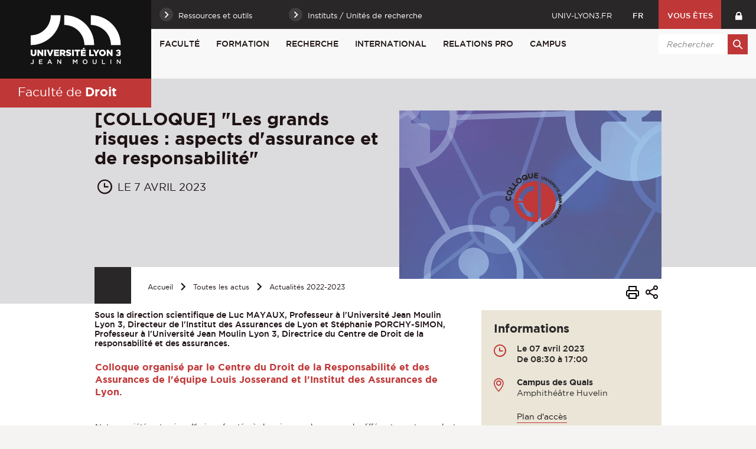

--- FILE ---
content_type: text/html;charset=UTF-8
request_url: https://facdedroit.univ-lyon3.fr/colloque-les-grands-risques-aspects-dassurance-et-de-responsabilite
body_size: 17281
content:


























<!-- Ne pas supprimer l'import de FrontUtil -->







<!-- Ne pas supprimer l'import de EscapeString -->

<!DOCTYPE html>
<!--[if IE 9]>    <html class="no-js ie ie9 html" xmlns="http://www.w3.org/1999/xhtml" lang="fr" xml:lang="fr"> <![endif]-->
<!--[if gt IE 9]> <html class="no-js ie html" xmlns="http://www.w3.org/1999/xhtml" lang="fr" xml:lang="fr"> <![endif]-->
<!--[if !IE]> --> <html class="no-js html" xmlns="http://www.w3.org/1999/xhtml" lang="fr" xml:lang="fr"> <!-- <![endif]-->
<head>
    
    <!-- Google Tag Manager -->
    <script type="opt-in" data-type="application/javascript" data-name="analytics_cookies">
    (function(w,d,s,l,i){w[l]=w[l]||[];w[l].push({'gtm.start':
            new Date().getTime(),event:'gtm.js'});var f=d.getElementsByTagName(s)[0],
        j=d.createElement(s),dl=l!='dataLayer'?'&l='+l:'';j.async=true;j.src=
        'https://www.googletagmanager.com/gtm.js?id='+i+dl;f.parentNode.insertBefore(j,f);
    })(window,document,'script','dataLayer','GTM-PR34Q6V');</script>
    <!-- End Google Tag Manager -->

    

    <meta name="viewport" content="width=device-width, initial-scale=1.0" />
    













<!-- Ne pas supprimer l'import de FrontUtil -->
<!-- Ne pas supprimer l'import de PropertyHelper -->


<!-- Ne pas supprimer l'import de EscapeString -->
<meta name="description" content="" />
        <meta name="DC.Description" lang="fr-FR" content="" />
        <meta itemprop="description" content="" />
        <meta property="og:description" content="" />
        
        <meta itemprop="name" content="[COLLOQUE] &#34;Les grands risques : aspects d&#39;assurance et de responsabilité&#34;" />
        <meta property="og:title" content="[COLLOQUE] &#34;Les grands risques : aspects d&#39;assurance et de responsabilité&#34;" />
        <meta property="og:site_name" content="Faculté de Droit - Université Jean Moulin Lyon 3" />
        <meta property="og:type" content="article" />
        <meta property="og:url" content="https://facdedroit.univ-lyon3.fr/colloque-les-grands-risques-aspects-dassurance-et-de-responsabilite" />
        <meta itemprop="image" content="/medias/photo/affiche-les-grands-risques_1678194866387-jpg" />
        <meta property="og:image" content="/medias/photo/affiche-les-grands-risques_1678194866387-jpg" />
            <meta property="og:image:width" content="842" />
            <meta property="og:image:height" content="1191" />
<meta http-equiv="content-type" content="text/html; charset=utf-8" />
<title>[COLLOQUE] &#34;Les grands risques : aspects d&#39;assurance et de responsabilité&#34; - Faculté de Droit - Université Jean Moulin Lyon 3</title><link rel="canonical" href="/colloque-les-grands-risques-aspects-dassurance-et-de-responsabilite" />
<link rel="icon" type="image/png" href="/uas/dro/FAVICON/favicon.png" />
<meta http-equiv="pragma" content="no-cache" />

<link rel="schema.DC" href="http://purl.org/dc/elements/1.1/" />
<meta name="DC.Title" content="[COLLOQUE] "Les grands risques : aspects d'assurance et de responsabilité" - Faculté de Droit - Université Jean Moulin Lyon 3" />
<meta name="DC.Creator" content="Justine BERROUAG-PESCATORE" />
<meta name="DC.Subject" lang="fr-FR" content="" />
<meta name="DC.Description" lang="fr-FR" content="" />
<meta name="DC.Publisher" content="Justine BERROUAG-PESCATORE" />
<meta name="DC.Date.created" scheme="W3CDTF" content="20230307 14:02:49.0" />
<meta name="DC.Date.modified" scheme="W3CDTF" content="20230327 11:46:43.0" />
<meta name="DC.Language" scheme="RFC3066" content="fr-FR" />
<meta name="DC.Rights" content="Copyright &copy; Faculté de Droit - Université Jean Moulin Lyon 3" />

<meta name="author" lang="fr_FR" content="Justine BERROUAG-PESCATORE" />
<meta name="keywords" content="" />
<meta name="description" content="" />
<meta name="Date-Creation-yyyymmdd" content="20230307 14:02:49.0" />
<meta name="Date-Revision-yyyymmdd" content="20230327 11:46:43.0" />
<meta name="copyright" content="Copyright &copy; Faculté de Droit - Université Jean Moulin Lyon 3" />
<meta name="reply-to" content="webmaster@univ-lyon3.fr" />
<meta name="category" content="Internet" />
<meta name="robots" content="index, follow" />
<meta name="distribution" content="global" />
<meta name="identifier-url" content="https://facdedroit.univ-lyon3.fr/" />
<meta name="resource-type" content="document" />
<meta name="expires" content="-1" />
<meta name="Generator" content="" />
<meta name="Formatter" content="" />


    <link rel="start" title="Accueil" href="https://facdedroit.univ-lyon3.fr/" />
    <link rel="alternate" type="application/rss+xml" title="Fil RSS des dix dernières actualités" href="https://facdedroit.univ-lyon3.fr/adminsite/webservices/export_rss.jsp?NOMBRE=10&amp;CODE_RUBRIQUE=DRO-ACCUEIL&amp;LANGUE=0" />
    

    <link rel="stylesheet" type="text/css" media="screen" href="https://facdedroit.univ-lyon3.fr/wro/jQueryCSS_2017/4f09505c023ee9faad90b029013642f69c694251.css"/>
    <link rel="stylesheet" type="text/css" media="print" href="https://facdedroit.univ-lyon3.fr/wro/styles-print_2017/1fc1b2f8e0375172cba781883c94db697ef168fa.css"/>
    <link rel="stylesheet" type="text/css" media="screen" href="https://facdedroit.univ-lyon3.fr/wro/styles_2017/dd5fc69cf898c9d09824e330717dd866a631e3c6.css"/>
    














<style type="text/css" media="screen">
/*  remplacer par variable bandeau (de site) usine à sites */
#bandeau {
		background-image : url(https://facdedroit.univ-lyon3.fr/medias/photo/rubrique-actu_1513261064842-jpg);
		background-color: #19476B;
	
}




	

        :root {
            --uas-couleur-principale: #c03737;
            --uas-couleur-principale-rgb: 192 55 55;
        }

		::-webkit-selection {
		  background: #c03737;
		}

		::-moz-selection {
		  background: #c03737;
		}

		::selection {
		  background: #c03737;
		}

		h2, h5 {
		  color: #c03737;
		}

		a, .a {
		  border-color: #c03737;
		}

		cite::before, blockquote::before, q::before {
		  color: #c03737;
		}

		.highlight,
        mark{
		  background-color: #c03737;
		}

		.select_style,
		textarea,
		input[type="text"],
		input[type="password"],
		input[type="file"],
		input[type="number"],
		input[type="email"] {
		  border-color: #c03737;
		}

		button, .button {
		  border-color: #c03737;
		}

		[type="submit"],
		[type="reset"],
		[type="button"],
		.submit,
		.reset {
		  background-color: #c03737;
		}
		[type="submit"]:hover, [type="submit"]:active, [type="submit"]:focus,
		[type="reset"]:hover,
		[type="reset"]:active,
		[type="reset"]:focus,
		[type="button"]:hover,
		[type="button"]:active,
		[type="button"]:focus,
		.submit:hover,
		.submit:active,
		.submit:focus,
		.reset:hover,
		.reset:active,
		.reset:focus {
		  background-color: #862626;
		}

		header #profil {
		  background: #c03737;
		}

		.header_lien:hover, .header_lien:active, .header_lien:focus, .header_lien.active, .header_toogle__libelle-texte:hover, .header_toogle__libelle-texte:active, .header_toogle__libelle-texte:focus, .header_toogle__libelle-texte.active, .header_toogle__libelle:hover, .header_toogle__libelle:active, .header_toogle__libelle:focus, .header_toogle__libelle.active {
		  background: #c03737;
		}

		#retour_haut_page a {
		  background: #c03737;
		}

		#acces_directs .header_toogle__libelle:active::before, #acces_directs .header_toogle__libelle:focus::before, #acces_directs .header_toogle__libelle:hover::before, #acces_directs .header_toogle__libelle a:visited::before, #acces_directs .header_toogle__libelle.active::before {
		  color: #c03737;
		}

		#recherche-simple button::before {
		  background: #c03737;
		}

		#baseline {
		  background: #c03737;
		}

		#actions-fiche a:hover, #actions-fiche a:active, #actions-fiche a:focus, #actions-fiche a[aria-expanded="true"], #actions-fiche button:hover, #actions-fiche button:active, #actions-fiche button:focus, #actions-fiche button[aria-expanded="true"] {
		  color: #c03737;
		}

		#menu_principal > li > button:hover, #menu_principal > li > button:active, #menu_principal > li > button:focus, #menu_principal > li > button.active,
		#menu_principal > li > a:hover,
		#menu_principal > li > a:active,
		#menu_principal > li > a:focus,
		#menu_principal > li > a.active,
		#menu_principal > li > span:hover,
		#menu_principal > li > span:active,
		#menu_principal > li > span:focus,
		#menu_principal > li > span.active {
		  background: #c03737;
		}

		#menu_principal > li.menu__level__item--actif > button:hover, #menu_principal > li.menu__level__item--actif > button:active, #menu_principal > li.menu__level__item--actif > button:focus, #menu_principal > li.menu__level__item--actif > button.active,
		#menu_principal > li.menu__level__item--actif > a:hover,
		#menu_principal > li.menu__level__item--actif > a:active,
		#menu_principal > li.menu__level__item--actif > a:focus,
		#menu_principal > li.menu__level__item--actif > a.active,
		#menu_principal > li.menu__level__item--actif > span:hover,
		#menu_principal > li.menu__level__item--actif > span:active,
		#menu_principal > li.menu__level__item--actif > span:focus,
		#menu_principal > li.menu__level__item--actif > span.active {
		  background: #c03737;
		}

		#menu_principal > li .menu__level__items li > button:hover::before, #menu_principal > li .menu__level__items li > button:active::before, #menu_principal > li .menu__level__items li > button:focus::before,
		#menu_principal > li .menu__level__items li > a:hover::before,
		#menu_principal > li .menu__level__items li > a:active::before,
		#menu_principal > li .menu__level__items li > a:focus::before,
		#menu_principal > li .menu__level__items li > span:hover::before,
		#menu_principal > li .menu__level__items li > span:active::before,
		#menu_principal > li .menu__level__items li > span:focus::before {
		  background: #c03737;
		}

		@media screen and (min-width: 50em) {
			#menu_principal > li.menu__level__item--actif > button,
			#menu_principal > li.menu__level__item--actif > a,
			#menu_principal > li.menu__level__item--actif > span{
				background: #c03737;
			}
		}


		#menu_principal > li .menu__level__item--actif > button::before,
		#menu_principal > li .menu__level__item--actif > a::before,
		#menu_principal > li .menu__level__item--actif > span::before {
		  background: #c03737;
		}

		@media screen and (max-width: 49.99em) {
		  #menu_principal .menu__level__item--actif > button,
		  #menu_principal .menu__level__item--actif > a,
		  #menu_principal .menu__level__item--actif > span,
		  #menu_principal .menu__level ul li > .toggler,
		  #menu_principal .menu__level ul li > .toggler:hover,
		  #menu_principal .menu__level ul li > .toggler:active,
		  #menu_principal .menu__level ul li > .toggler:focus,
		  #menu_principal .menu__level--1  .menu__level__item--actif {
		    background: #c03737;
		  }
		}
		.menu__toggle, #menu_principal .toggler, .menu__toggle:focus,  .menu__toggle:active {
		  background: #c03737;
		}

		#menu_secondaire ul a:hover::before, #menu_secondaire ul a:active::before, #menu_secondaire ul a:focus::before, #menu_secondaire ul span:hover::before, #menu_secondaire ul span:active::before, #menu_secondaire ul span:focus::before {
		  background: #c03737;
		}

		#menu_pied_page a::before, #menu_pied_page span::before {
		  color: #c03737;
		}

		#abonnement_newsletter input {
		  border-color: #c03737;
		}

		.toolbox address::before {
		  color: #c03737;
		}

		span.select_style, button, .button {
		  border-color: #c03737;
		}

		span.select_style::before, button::before, .button::before {
		  background-color: #c03737;
		}

		span.select_style:hover::before, span.select_style:focus::before, span.select_style:active::before, button:hover::before, button:focus::before, button:active::before, .button:hover::before, .button:focus::before, .button:active::before {
		  color: #c03737;
		}

		.paragraphe--1, .paragraphe--3,
        .paragraphe--5, .paragraphe--7{
		  border-color: #c03737;
		}

		.paragraphe--2,
        .paragraphe--6{
		  background: #c03737;
		}

		.paragraphe__titre--4,
        .paragraphe__titre--8
        {
		  border-color: #c03737;
		}

		ul.objets strong > a, ul.objets strong > span {
		  border-color: #c03737;
		}

		.temoignage-specifique .temoignage-entete {
		  background: #c03737;
		}

		.carousellyon3Card::before {
		  background: #c03737;
		}

		.carousellyon3Card [class^="tabs_tab"]::before {
		  border-color: #c03737;
		}

		.carousellyon3Card [class^="tabs_tab"] h2::after {
		  background-color: #c03737;
		}

		.carousellyon3Card .en_savoir_plus::after {
		  background-color: #c03737;
		}

		.carousellyon3Card .nav_containter .owl-dot.active {
		  background-color: #c03737;
		}

        .zoomSurCard .owl-dot.active{
            background-color: #c03737;
        }

		.actualiteLyon3Card .intitule {
		  background: #c03737;
		}

		#liste_resultats li > a {
		  color: #c03737;
		}

		.couleur_couleur3 {
		  background-color: #c03737;
		}

		.row2_link .button::before {
		  color: #c03737;
		}

		input[type="radio"]:checked + label::before,
		input[type="checkbox"]:checked + label::before {
		  background-color: #c03737;
		}

        @media screen and (max-width: 640px) {
            .search-aggregation {
                background: #c03737;
            }
        }

        .search-aggregation .submit,
        .search-filter__filter-selected{
            background-color: #c03737;
        }

		.fiche.formation .onglets__item:hover, .fiche.formation .onglets__item:active, .fiche.formation .onglets__item:focus, .fiche.formation .onglets__item.onglets__item--actif {
		  background-color: #c03737;
		}

		.fiche.formation .informations-mentions .liste-definitions__terme {
		  color: #c03737;
		}

        .fiche.laboratoire .onglets__item:hover, .fiche.laboratoire .onglets__item:active, .fiche.laboratoire .onglets__item:focus, .fiche.laboratoire .onglets__item.onglets__item--actif {
            background-color: #c03737;
        }

        .fiche.defaultstructureksup .onglets__item:hover, .fiche.defaultstructureksup .onglets__item:active, .fiche.defaultstructureksup .onglets__item:focus, .fiche.defaultstructureksup .onglets__item.onglets__item--actif {
            background-color: #c03737;
        }
		.encadre__infos-actu .icon {
		  color: #c03737;
		}

		.filtre_nb:hover::before, .filtre_nb:focus::before, .filtre_nb:active::before,
        .actualiteLyon3Card .photo:hover::before, .actualiteLyon3Card .photo:focus::before, .actualiteLyon3Card .photo:active::before,
        .zoomSurCard__vignette:hover::before, .zoomSurCard__vignette:focus::before, .zoomSurCard__vignette:active::before,
        .vignette_deco:hover::before, .vignette_deco:focus::before, .vignette_deco:active::before {
		  background-color: #c03737;
		}

		div.commentaires__saisie.plier-deplier .plier-deplier__bouton, div.fiches__ajout {
		  background: #c03737;
		}

		#body .mfp-arrow {
		  background: #c03737;
		}

		.banner_cookie__button--accept, .banner_cookie__close {
		  background: #c03737;
		}

		.banner_cookie__button--accept:hover, .banner_cookie__button--accept:active, .banner_cookie__button--accept:focus, .banner_cookie__close:hover, .banner_cookie__close:active, .banner_cookie__close:focus {
		  background-color: #862626;
		}

		.banner_cookie__button--en_savoir_plus::after {
		  background: #c03737;
		}

		.banner_cookie__button--en_savoir_plus:hover::after, .banner_cookie__button--en_savoir_plus:focus::after, .banner_cookie__button--en_savoir_plus:active::after {
		  background-color: #862626;
		}

		/* Newsletter*/
		.style1 {
		  border-bottom-color: #c03737;
		}
		.style1 h3 {
		  color: #c03737;
		}

		.style2 {
		  background-color: #c03737;
		  border-bottom-color: #c03737;
		}
		.style2 h3 {
		  background-color: #c03737;
		}

		.style3 {
		  border-bottom-color: #c03737;
		}
		#body .extension-agenda th{
			background-color: #c03737;
		}

        .taglink__item:before{
            background-color: #c03737;
        }

        .taglink__item:hover{
            border-color: #c03737;
        }

        .tabs_toggler.tabs_toggler.active::before {
            background-color: #c03737;
        }

        .accordion_toggler {
            background-color: rgba(192,55,55,0.1);
        }

        .documents_hal.documents_hal .mapViewModel_hal_groupement details:not(.details_hal--summary) > summary {
            background-color: rgba(192,55,55,0.1);
        }

        .accordion_toggler::after,
        .documents_hal.documents_hal .mapViewModel_hal_groupement details:not(.details_hal--summary) > summary::after {
            background-color: #c03737;
        }

        button.orejime-Button--save,
        button.orejime-Button--save:focus,
        button.orejime-Button--save:active,
        button.orejime-AppToggles-enableAll,
        button.orejime-AppToggles-enableAll:focus,
        button.orejime-AppToggles-enableAll:active,
        button.orejime-Button--info {
            background-color: #c03737;
            border: solid 1px#c03737;
        }

        button.orejime-Button--info:focus {
            color: #c03737;
        }

        button.orejime-Button:hover,
        button.orejime-Button--save:hover {
            background-color: #7c2323;
        }

        button.orejime-Button--decline,
        button.orejime-Notice-learnMoreButton {
            background-color: #c03737;
            border-color: #c03737;
        }

        .orejime-AppItem-slider {
            background-color: #c03737;
        }

        .orejime-AppItem-input:checked + .orejime-AppItem-label .orejime-AppItem-slider {
            background-color: #7c2323;
        }

        .orejime-content__context-notice .orejime .context-notice .cm-btn.cm-btn-success-var {
            background-color: #c03737;
        }

        .orejime-content__context-notice .orejime .context-notice .cm-btn.cm-btn-success-var:hover {
            background-color: #7c2323;
        }

        body.formation h3 a[data-toggle]:hover::after,
        body.formation h3 a[data-toggle]:focus-visible::after,
        body.formation .formation__parcours h3:hover::after,
        body.formation .formation__parcours h3:focus-visible::after,
        body.recherche .formation__parcours h3:hover::after,
        body.recherche .formation__parcours h3:focus-visible::after {
            background-image: url('data:image/svg+xml,<svg width="20" height="20" viewBox="0 0 20 20" fill="none" xmlns="http://www.w3.org/2000/svg"><path d="M10 12.9167C9.89036 12.9174 9.78164 12.8964 9.68011 12.8549C9.57858 12.8134 9.48623 12.7523 9.40837 12.6751L6.07503 9.34174C5.99733 9.26404 5.9357 9.1718 5.89365 9.07028C5.8516 8.96876 5.82996 8.85996 5.82996 8.75007C5.82996 8.64019 5.8516 8.53138 5.89365 8.42986C5.9357 8.32835 5.99733 8.2361 6.07503 8.15841C6.15273 8.08071 6.24497 8.01907 6.34649 7.97702C6.44801 7.93497 6.55682 7.91333 6.6667 7.91333C6.77658 7.91333 6.88539 7.93497 6.98691 7.97702C7.08843 8.01907 7.18067 8.08071 7.25837 8.15841L10 10.9167L12.75 8.26674C12.8267 8.1815 12.9201 8.11299 13.0245 8.0655C13.1288 8.01801 13.2418 7.99257 13.3565 7.99075C13.4711 7.98893 13.5848 8.01079 13.6906 8.05495C13.7964 8.09911 13.892 8.16462 13.9713 8.24739C14.0506 8.33016 14.112 8.42841 14.1516 8.53599C14.1913 8.64356 14.2083 8.75816 14.2016 8.87261C14.1949 8.98705 14.1646 9.09889 14.1128 9.20112C14.0609 9.30335 13.9885 9.39377 13.9 9.46674L10.5667 12.6834C10.4143 12.8303 10.2117 12.9138 10 12.9167Z" fill="%23c03737"/></svg>');
        }
        .accordion_toggler__btn:focus{
            border-color: #c03737;
        }
        .documents_hal{
--hal-tag-background-color: #c03737;
--hal-accent-color: #c03737;
--hal-tag-color: #ffffff;
}
.documents_hal .url_hal a:hover,
.documents_hal .all-results_hal a:hover {
--hal-tag-background-color: #ffffff;
--hal-accent-color: #ffffff;
color: #c03737;
}

</style>

    <script type="text/javascript">var html = document.getElementsByTagName('html')[0]; html.className = html.className.replace('no-js', 'js');</script>
    
    
    <script type="text/javascript" src="https://facdedroit.univ-lyon3.fr/wro/scripts/57199291d8df116bb20185193c191580e2abc908.js"></script>
</head>

<body id="body" class="fiche actualite site_secondaire" data-toggle="#menu_principal .active, .header_toogle .active, .menu_toggle .active, #call-to-actions .active" data-toggle-bubble>

    
    <p id="liens_evitement">
        <a href="#contenu-encadres">Aller au contenu</a> |
        <a href="#menu_principal">Navigation</a> |
        <a href="#acces_directs">Accès directs</a> |
        <a href="#connexion">Connexion</a>
    </p>


<header class="has_bandeau scrollable-section" data-section-title="Haut de page">
   <div class="header_cols clearfix"><!--
	   --><div class="header_col1">
	    	






<div class="banniere" role="banner">
	
		<a href="/"  class="banniere__logo " title="Faculté de Droit - Université Jean Moulin Lyon 3 - Retour à la page d'accueil">
	        <span><img src="/uas/dro/LOGO/logo_lyon3_site_web.png" alt="logo" title="Faculté de Droit - Université Jean Moulin Lyon 3 - Retour à la page d'accueil" /></span>
	    </a>
	    <img class="spacer_logo" src="/uas/dro/LOGO/logo_lyon3_site_web.png" alt="logo" title="Faculté de Droit - Université Jean Moulin Lyon 3 - Retour à la page d'accueil"/>
	
</div>
	      </div><!--
	   --><div class="header_col2"><!--
	      --><div class="header_col2__ligne1 clearfix">
	    		<div class="col2__ligne1__left_side">
	    			
<ul id="acces_directs" aria-hidden="true"><!-- 
    




	       --><li class="acces-directs menu__level__item header_toogle">
			               	<button class="header_toogle__libelle" data-toggle="[data-toggle-id='acces-1']" data-toggle-group="menus" type="button"><span class="header_toogle__libelle-texte">Ressources et outils</span></button>
			                <div class="menu__level header_toogle__menu" data-toggle-id="acces-1" data-toggle-target><!--
				                 
				               	  		--><ul class="menu_level1_list">
												<li class="menu_level1_item">
													
														<span class="item_level1">Ressources</span>
													
													
														<ul class="menu_level2_list">
															
																<li class="menu_level2_item">
																	
																		<a href="https://facdedroit.univ-lyon3.fr/bibliotheques-universitaires" class="type_rubrique_0004 item_level2"  >Bibliothèques Universitaires</a>
																	
																</li>
															
																<li class="menu_level2_item">
																	
																		<a href="https://facdedroit.univ-lyon3.fr/bibliotheque-numerique" class="type_rubrique_0004 item_level2"  >Bibliothèque numérique en Droit</a>
																	
																</li>
															
																<li class="menu_level2_item">
																	
																		<a href="https://facdedroit.univ-lyon3.fr/bibliotheque-nnumerique-en-science-politique" class="type_rubrique_0004 item_level2"  >Bibliothèque numérique en Science Politique</a>
																	
																</li>
															
																<li class="menu_level2_item">
																	
																		<a href="https://facdedroit.univ-lyon3.fr/faculte-de-droit-virtuelle" class="type_rubrique_0004 item_level2"  >Faculté de Droit Virtuelle / Moodle</a>
																	
																</li>
															
																<li class="menu_level2_item">
																	
																		<a href="https://facdedroit.univ-lyon3.fr/mediatheque" class="type_rubrique_0004 item_level2"  >Médiathèque</a>
																	
																</li>
															
																<li class="menu_level2_item">
																	
																		<a href="https://facdedroit.univ-lyon3.fr/u3e-site-d-emploi-de-l-universite" class="type_rubrique_0004 item_level2"  >U3e, site d'emploi de l'Université</a>
																	
																</li>
															
																<li class="menu_level2_item">
																	
																		<a href="https://facdedroit.univ-lyon3.fr/web-tv-lyon-3" class="type_rubrique_0004 item_level2"  >Web TV Lyon 3</a>
																	
																</li>
															
																<li class="menu_level2_item">
																	
																		<a href="https://facdedroit.univ-lyon3.fr/clinique-juridique" class="type_rubrique_0004 item_level2"  >Clinique Juridique</a>
																	
																</li>
															
																<li class="menu_level2_item">
																	
																		<a href="https://facdedroit.univ-lyon3.fr/college-de-droit-3" class="type_rubrique_0004 item_level2"  >Collège de droit</a>
																	
																</li>
															
														</ul>
													
												</li>
											</ul><!--
											
				               	  		--><ul class="menu_level1_list">
												<li class="menu_level1_item">
													
														<span class="item_level1">Outils</span>
													
													
														<ul class="menu_level2_list">
															
																<li class="menu_level2_item">
																	
																		<a href="https://facdedroit.univ-lyon3.fr/intranet" class="type_rubrique_0004 item_level2"  >Intranet</a>
																	
																</li>
															
																<li class="menu_level2_item">
																	
																		<a href="https://facdedroit.univ-lyon3.fr/annuaire" class="type_rubrique_0004 item_level2"  >Annuaire</a>
																	
																</li>
															
														</ul>
													
												</li>
											</ul><!--
											
			                   
			              --></div>
		                
			               	<button class="header_toogle__libelle" data-toggle="[data-toggle-id='acces-2']" data-toggle-group="menus" type="button"><span class="header_toogle__libelle-texte">Instituts / Unités de recherche</span></button>
			                <div class="menu__level header_toogle__menu" data-toggle-id="acces-2" data-toggle-target><!--
				                 
				               	  		--><ul class="menu_level1_list">
												<li class="menu_level1_item">
													
														<span class="item_level1">Instituts</span>
													
													
														<ul class="menu_level2_list">
															
																<li class="menu_level2_item">
																	
																		<a href="https://facdedroit.univ-lyon3.fr/institut-des-assurances-de-lyon" class="type_rubrique_0004 item_level2"  >Institut des Assurances de Lyon</a>
																	
																</li>
															
																<li class="menu_level2_item">
																	
																		<a href="https://facdedroit.univ-lyon3.fr/institut-de-droit-compare-edouard-lambert" class="type_rubrique_0004 item_level2"  >Institut de Droit Comparé Edouard Lambert</a>
																	
																</li>
															
																<li class="menu_level2_item">
																	
																		<a href="https://facdedroit.univ-lyon3.fr/institut-du-droit-de-l-art-et-de-la-culture" class="type_rubrique_0004 item_level2"  >Institut Droit Art Culture</a>
																	
																</li>
															
																<li class="menu_level2_item">
																	
																		<a href="https://facdedroit.univ-lyon3.fr/institut-de-droit-et-d-economie-des-affaires" class="type_rubrique_0004 item_level2"  >Institut de Droit et d'Economie des Affaires</a>
																	
																</li>
															
																<li class="menu_level2_item">
																	
																		<a href="https://facdedroit.univ-lyon3.fr/institut-d-etudes-judiciaires" class="type_rubrique_0004 item_level2"  >Institut d'Etudes Judiciaires</a>
																	
																</li>
															
																<li class="menu_level2_item">
																	
																		<a href="https://facdedroit.univ-lyon3.fr/institut-de-droit-patrimonial-et-immobilier" class="type_rubrique_0004 item_level2"  >Institut de Droit Patrimonial et Immobilier</a>
																	
																</li>
															
																<li class="menu_level2_item">
																	
																		<a href="https://facdedroit.univ-lyon3.fr/institut-de-formation-et-de-recherche-sur-les-organisations-sanitaires-et-sociales" class="type_rubrique_0004 item_level2"  >Institut de Formation et de Recherche sur les Organisations Sanitaires et Sociales</a>
																	
																</li>
															
																<li class="menu_level2_item">
																	
																		<a href="https://facdedroit.univ-lyon3.fr/institut-d-etudes-de-strategie-et-de-defense" class="type_rubrique_0004 item_level2"  >Institut d'Etudes de Stratégie et de Défense</a>
																	
																</li>
															
																<li class="menu_level2_item">
																	
																		<a href="https://facdedroit.univ-lyon3.fr/institut-de-droit-de-lenvironnement" class="type_rubrique_0001 item_level2"  >Institut de Droit de l'Environnement</a>
																	
																</li>
															
														</ul>
													
												</li>
											</ul><!--
											
				               	  		--><ul class="menu_level1_list">
												<li class="menu_level1_item">
													
														<span class="item_level1">Unités de recherche</span>
													
													
														<ul class="menu_level2_list">
															
																<li class="menu_level2_item">
																	
																		<a href="https://facdedroit.univ-lyon3.fr/equipe-de-recherche-louis-josserand" class="type_rubrique_0004 item_level2"  >Equipe de recherche Louis Josserand</a>
																	
																</li>
															
																<li class="menu_level2_item">
																	
																		<a href="https://facdedroit.univ-lyon3.fr/equip-de-droit-public-de-lyon" class="type_rubrique_0004 item_level2"  >Equip de Droit Public de Lyon</a>
																	
																</li>
															
																<li class="menu_level2_item">
																	
																		<a href="https://facdedroit.univ-lyon3.fr/equipe-de-droit-international-europeen-et-compare" class="type_rubrique_0004 item_level2"  >Equipe de droit International Européen et Comparé</a>
																	
																</li>
															
																<li class="menu_level2_item">
																	
																		<a href="https://facdedroit.univ-lyon3.fr/centre-lyonnais-d-histoire-du-droit-et-de-la-pensee-politique" class="type_rubrique_0004 item_level2"  >Centre Lyonnais d'Histoire du Droit et de la Pensée Politique</a>
																	
																</li>
															
																<li class="menu_level2_item">
																	
																		<a href="https://facdedroit.univ-lyon3.fr/graphos-ifross-recherche" class="type_rubrique_0004 item_level2"  >Centre de recherche en droit et management des services de santé (CRDM-SS) (IFROSS Recherche)</a>
																	
																</li>
															
														</ul>
													
												</li>
											</ul><!--
											
			                   
			              --></div>
		                
	          
	       </li><!--

 --></ul>
	    		</div>
	    		<div class="col2__ligne1__right_side clearfix"><!--
	    			






		--><a class="header_lien lien_site_principal" href="https://www.univ-lyon3.fr/" title="Retourner au site principal">univ-lyon3.fr</a><!--
	

	    			






--><div id="versions" class="header_toogle">
		<button class="header_toogle__libelle" data-toggle="[data-toggle-id='menuversions']" data-toggle-group="menus" type="button"><span class="header_toogle__libelle-texte">fr</span></button>
		<div data-toggle-id="menuversions" class="header_toogle__menu" data-toggle-target>
			<ul><li class="versions__item versions_en"  lang="en"><span>en</span></li>
			</ul> 
		</div>
	</div><!--
	
	    			



            --><div id="profil" class="menu__level__item header_toogle">
                    <button class="header_toogle__libelle" data-toggle="[data-toggle-id='profil-0']" data-toggle-group="menus" type="button"><span class="header_toogle__libelle-texte">Vous êtes</span></button>
                    <div class="menu__level header_toogle__menu" data-toggle-id="profil-0" data-toggle-target>
                       <ul>
                           
                            <li class="menu__level__item">
                                
                                    <a href="https://facdedroit.univ-lyon3.fr/etudiant" class="type_rubrique_0001">Etudiant</a>
                                 
                            </li>
                          
                            <li class="menu__level__item">
                                
                                    <a href="https://facdedroit.univ-lyon3.fr/entreprise" class="type_rubrique_0001">Entreprise</a>
                                 
                            </li>
                          
                            <li class="menu__level__item">
                                
                                    <a href="https://facdedroit.univ-lyon3.fr/journaliste" class="type_rubrique_0001">Journaliste</a>
                                 
                            </li>
                          
                       </ul>
                    </div>
               
            </div><!--
	    			

--><div id="recherche-simple-mobile" class="header_toogle">
    <button class="header_toogle__libelle" data-toggle="[data-toggle-id='recherchesimple']" data-toggle-group="menus" type="button"><span class="icon icon-search header_toogle__libelle-texte"></span></button>
    <div data-toggle-id="recherchesimple" class="header_toogle__menu" data-toggle-target><!--
        













--><div id="recherche-simple">
    <form action="/search" method="get" itemprop="potentialAction" itemscope itemtype="http://schema.org/SearchAction" class="search-form search-form--default">
        <meta itemprop="target" content="/search?beanKey=150bfcee-1f87-11e7-a0e0-b753bedcad22&l=0&q="/>
        <input type="hidden" name="beanKey" value="150bfcee-1f87-11e7-a0e0-b753bedcad22" />
        
            <input type="hidden" name="site" value="DRO-ACCUEIL" />
        
        <input type="hidden" name="l" value="0"/>
        <input type="hidden" name="RH" value="1655730263166"/>
        <input itemprop="query-input" name="q" role="search" type="text" id="default-MOTS_CLEFS" value="" placeholder="Rechercher" title="Recherche par mots-clés" /><!--
        --><button type="submit" title="Rechercher" value=""><span class="recherche-simple__label">Rechercher</span></button>
    </form>
</div><!--

    --></div>
</div><!--
	    			













					--><a class="header_lien header_menu_intranet" href="https://facdedroit.univ-lyon3.fr/intranet-1" class="type_rubrique_0004" title="Intranet"></a><!--
				

	    	--></div>
	    	</div><!--
	     --><div class="header_col2__ligne2"><!--
		     --><div id="menu" role="navigation" aria-expanded="false">
			        <button class="menu__toggle" data-toggle="body" data-toggle-class="show-menu" aria-label="Menu principal">
			            <span class="icon- open-menu">menu</span>
			            <span class="icon- close-menu">close</span>
			        </button>
			        



















    








    
    
        
        
            <ul class="menu__level  menu__level--0"  id="menu_principal"><!--
        
        
        
    

    
        
        
        
        
            
        

        --><li class="menu__level__item item__level--0    menu__level__item--first-column"><!--

        
            
             
            
            
                --><button class="libelle" type="button" data-toggle="[data-toggle-id='1158912213338']" data-toggle-group="menus">Faculté</button><!--
            
        

        
        
            --><button class="toggler" data-toggle="[data-toggle-id='1158912213338']" data-toggle-group="menus-toggler" type="button">
                <span class="icon-expand_more more"></span>
                <span class="icon-expand_less less"></span>
            </button><!--
        

        
        
            -->
















    
    
        
        
        
        
            <div class="menu__level  menu__level--1 " data-toggle-id="1158912213338" >
                <div>
                    
                        <div class="menu__level__items">

                    
                    <ul><!--


        
    

    
        
        
        
        

        --><li class="menu__level__item item__level--1    menu__level__item--first-column"><!--

        
            
             
                --><a class="libelle link type_rubrique_0001" href="https://facdedroit.univ-lyon3.fr/en-un-clin-d-oeil" aria-expanded="false">En un clin d'oeil</a><!--
            
            
            
        

        
        

        
        
            -->
















<!--
        

        --></li><!--
    
        
        
        
        

        --><li class="menu__level__item item__level--1    menu__level__item--first-column"><!--

        
            
             
                --><a class="libelle link type_rubrique_0001" href="https://facdedroit.univ-lyon3.fr/les-150-ans-de-la-faculte-de-droit-1" aria-expanded="false">Les 150 ans de la Faculté de droit</a><!--
            
            
            
        

        
        

        
        
            -->
















<!--
        

        --></li><!--
    
        
        
        
        

        --><li class="menu__level__item item__level--1    menu__level__item--first-column"><!--

        
            
             
                --><a class="libelle link type_rubrique_0001" href="https://facdedroit.univ-lyon3.fr/gouvernance" aria-expanded="false">Gouvernance</a><!--
            
            
            
        

        
        

        
        
            -->
















<!--
        

        --></li><!--
    
        
        
        
        

        --><li class="menu__level__item item__level--1    menu__level__item--first-column"><!--

        
            
             
                --><a class="libelle link type_rubrique_0001" href="https://facdedroit.univ-lyon3.fr/services" aria-expanded="false">Services</a><!--
            
            
            
        

        
        

        
        
            -->
















<!--
        

        --></li><!--
    
        
        
        
        

        --><li class="menu__level__item item__level--1    menu__level__item--first-column"><!--

        
            
             
                --><a class="libelle link type_rubrique_0001" href="https://facdedroit.univ-lyon3.fr/enseignants" aria-expanded="false">Enseignants</a><!--
            
            
            
        

        
        

        
        
            -->
















<!--
        

        --></li><!--
    
        
        
        
        

        --><li class="menu__level__item item__level--1    menu__level__item--last-column"><!--

        
            
             
                --><a class="libelle link type_rubrique_0001" href="https://facdedroit.univ-lyon3.fr/instituts" aria-expanded="false">Instituts</a><!--
            
            
            
        

        
        

        
        
            -->
















<!--
        

        --></li><!--
    
        
        
        
        

        --><li class="menu__level__item item__level--1    menu__level__item--last-column"><!--

        
            
             
                --><a class="libelle link type_rubrique_0001" href="https://facdedroit.univ-lyon3.fr/localisations" aria-expanded="false">Localisations</a><!--
            
            
            
        

        
        

        
        
            -->
















<!--
        

        --></li><!--
    
        
        
        
        

        --><li class="menu__level__item item__level--1    menu__level__item--last-column"><!--

        
            
             
                --><a class="libelle link type_rubrique_0001" href="https://facdedroit.univ-lyon3.fr/chiffres-cles" aria-expanded="false">Chiffres clés</a><!--
            
            
            
        

        
        

        
        
            -->
















<!--
        

        --></li><!--
    
        
        
        
        

        --><li class="menu__level__item item__level--1    menu__level__item--last-column"><!--

        
            
             
                --><a class="libelle link type_rubrique_0001" href="https://facdedroit.univ-lyon3.fr/partenaires" aria-expanded="false">Partenaires</a><!--
            
            
            
        

        
        

        
        
            -->
















<!--
        

        --></li><!--
    
        
        
        
        

        --><li class="menu__level__item item__level--1    menu__level__item--last-column"><!--

        
            
             
                --><a class="libelle link type_rubrique_0001" href="https://facdedroit.univ-lyon3.fr/les-conferences-grand-public-de-la-faculte-de-droit-1" aria-expanded="false">Les conférences grand public</a><!--
            
            
            
        

        
        

        
        
            -->
















<!--
        

        --></li><!--
    

    --></ul><!--

    
    
        
            --></div><!--
            
        

            --></div>
        </div><!--
    
	-->

<!--
        

        --></li><!--
    
        
        
        
        
            
        

        --><li class="menu__level__item item__level--0    menu__level__item--first-column"><!--

        
            
             
            
            
                --><button class="libelle" type="button" data-toggle="[data-toggle-id='1158912725555']" data-toggle-group="menus">Formation</button><!--
            
        

        
        
            --><button class="toggler" data-toggle="[data-toggle-id='1158912725555']" data-toggle-group="menus-toggler" type="button">
                <span class="icon-expand_more more"></span>
                <span class="icon-expand_less less"></span>
            </button><!--
        

        
        
            -->
















    
    
        
        
        
        
            <div class="menu__level  menu__level--1 " data-toggle-id="1158912725555" >
                <div>
                    
                        <div class="menu__level__items">

                    
                    <ul><!--


        
    

    
        
        
        
        

        --><li class="menu__level__item item__level--1    menu__level__item--first-column"><!--

        
            
             
                --><a class="libelle link type_rubrique_0001" href="https://facdedroit.univ-lyon3.fr/licence" aria-expanded="false">Licence</a><!--
            
            
            
        

        
        
            --><button class="toggler" data-toggle="[data-toggle-id='1159862596087']" data-toggle-group="1158912725555-toggler" type="button">
                <span class="icon-expand_more more"></span>
                <span class="icon-expand_less less"></span>
            </button><!--
        

        
        
            -->
















    
    
        
        
        
        
            <div class="menu__level  menu__level--2 " data-toggle-id="1159862596087" >
                <div>
                    
                    <ul><!--


        
    

    
        
        
        
        

        --><li class="menu__level__item item__level--2    menu__level__item--first-column"><!--

        
            
             
                --><a class="libelle link type_rubrique_0001" href="https://facdedroit.univ-lyon3.fr/offre-de-formation-en-licence" aria-expanded="false">Offre de formation en Licence</a><!--
            
            
            
        

        
        

        
        

        --></li><!--
    
        
        
        
        

        --><li class="menu__level__item item__level--2    menu__level__item--first-column"><!--

        
            
             
                --><a class="libelle link type_rubrique_0001" href="https://facdedroit.univ-lyon3.fr/admission" aria-expanded="false">Admission</a><!--
            
            
            
        

        
        

        
        

        --></li><!--
    
        
        
        
        

        --><li class="menu__level__item item__level--2    menu__level__item--last-column"><!--

        
            
             
                --><a class="libelle link type_rubrique_0001" href="https://facdedroit.univ-lyon3.fr/le-plan-reussite-en-licence" aria-expanded="false">Le Plan Réussite en Licence</a><!--
            
            
            
        

        
        

        
        

        --></li><!--
    
        
        
        
        

        --><li class="menu__level__item item__level--2    menu__level__item--last-column"><!--

        
            
             
                --><a class="libelle link type_rubrique_0001" href="https://facdedroit.univ-lyon3.fr/college-de-droit" aria-expanded="false">Collège de droit</a><!--
            
            
            
        

        
        

        
        

        --></li><!--
    

    --></ul><!--

    
    
        

            --></div>
        </div><!--
    
	-->

<!--
        

        --></li><!--
    
        
        
        
        

        --><li class="menu__level__item item__level--1    menu__level__item--first-column"><!--

        
            
             
                --><a class="libelle link type_rubrique_0001" href="https://facdedroit.univ-lyon3.fr/master" aria-expanded="false">Master</a><!--
            
            
            
        

        
        
            --><button class="toggler" data-toggle="[data-toggle-id='1159862634218']" data-toggle-group="1158912725555-toggler" type="button">
                <span class="icon-expand_more more"></span>
                <span class="icon-expand_less less"></span>
            </button><!--
        

        
        
            -->
















    
    
        
        
        
        
            <div class="menu__level  menu__level--2 " data-toggle-id="1159862634218" >
                <div>
                    
                    <ul><!--


        
    

    
        
        
        
        

        --><li class="menu__level__item item__level--2    menu__level__item--first-column"><!--

        
            
             
                --><a class="libelle link type_rubrique_0001" href="https://facdedroit.univ-lyon3.fr/les-masters" aria-expanded="false">Les Masters</a><!--
            
            
            
        

        
        

        
        

        --></li><!--
    
        
        
        
        

        --><li class="menu__level__item item__level--2    menu__level__item--first-column"><!--

        
            
             
                --><a class="libelle link type_rubrique_0001" href="https://facdedroit.univ-lyon3.fr/admission-1" aria-expanded="false">Admission</a><!--
            
            
            
        

        
        

        
        

        --></li><!--
    
        
        
        
        

        --><li class="menu__level__item item__level--2    menu__level__item--first-column"><!--

        
            
             
                --><a class="libelle link type_rubrique_0001" href="#2" aria-expanded="false">Choix du Master par professions</a><!--
            
            
            
        

        
        

        
        

        --></li><!--
    
        
        
        
        

        --><li class="menu__level__item item__level--2    menu__level__item--last-column"><!--

        
            
             
                --><a class="libelle link type_rubrique_0001" href="#2" aria-expanded="false">Choix du Master par matières</a><!--
            
            
            
        

        
        

        
        

        --></li><!--
    
        
        
        
        

        --><li class="menu__level__item item__level--2    menu__level__item--last-column"><!--

        
            
             
                --><a class="libelle link type_rubrique_0001" href="https://facdedroit.univ-lyon3.fr/formations-en-alternance-1" aria-expanded="false">Formations en alternance </a><!--
            
            
            
        

        
        

        
        

        --></li><!--
    

    --></ul><!--

    
    
        

            --></div>
        </div><!--
    
	-->

<!--
        

        --></li><!--
    
        
        
        
        

        --><li class="menu__level__item item__level--1    menu__level__item--first-column"><!--

        
            
             
                --><a class="libelle link type_rubrique_0001" href="https://facdedroit.univ-lyon3.fr/doctorat" aria-expanded="false">Doctorat</a><!--
            
            
            
        

        
        

        
        
            -->
















<!--
        

        --></li><!--
    
        
        
        
        

        --><li class="menu__level__item item__level--1    menu__level__item--first-column"><!--

        
            
             
                --><a class="libelle link type_rubrique_0001" href="https://facdedroit.univ-lyon3.fr/diplomes-d-universite" aria-expanded="false">Diplômes d'Université et Certificats</a><!--
            
            
            
        

        
        

        
        
            -->
















<!--
        

        --></li><!--
    
        
        
        
        

        --><li class="menu__level__item item__level--1    menu__level__item--first-column"><!--

        
            
             
                --><a class="libelle link type_rubrique_0001" href="https://facdedroit.univ-lyon3.fr/preparation-aux-concours-et-examens-pro" aria-expanded="false">Préparation aux concours et examens pro</a><!--
            
            
            
        

        
        

        
        
            -->
















<!--
        

        --></li><!--
    
        
        
        
        

        --><li class="menu__level__item item__level--1    menu__level__item--first-column"><!--

        
            
             
                --><a class="libelle link type_rubrique_0001" href="https://facdedroit.univ-lyon3.fr/dsn" aria-expanded="false">DSN</a><!--
            
            
            
        

        
        

        
        
            -->
















<!--
        

        --></li><!--
    
        
        
        
        

        --><li class="menu__level__item item__level--1    menu__level__item--last-column"><!--

        
            
             
                --><a class="libelle link type_rubrique_0001" href="https://facdedroit.univ-lyon3.fr/admission-2" aria-expanded="false">Admission</a><!--
            
            
            
        

        
        

        
        
            -->
















<!--
        

        --></li><!--
    
        
        
        
        

        --><li class="menu__level__item item__level--1    menu__level__item--last-column"><!--

        
            
             
                --><a class="libelle link type_rubrique_0001" href="https://facdedroit.univ-lyon3.fr/international-1" aria-expanded="false">International</a><!--
            
            
            
        

        
        
            --><button class="toggler" data-toggle="[data-toggle-id='1513170858622']" data-toggle-group="1158912725555-toggler" type="button">
                <span class="icon-expand_more more"></span>
                <span class="icon-expand_less less"></span>
            </button><!--
        

        
        
            -->
















    
    
        
        
        
        
            <div class="menu__level  menu__level--2 " data-toggle-id="1513170858622" >
                <div>
                    
                    <ul><!--


        
    

    
        
        
        
        

        --><li class="menu__level__item item__level--2    menu__level__item--first-column"><!--

        
            
             
                --><a class="libelle link type_rubrique_" href="#2" aria-expanded="false">LL.M</a><!--
            
            
            
        

        
        

        
        

        --></li><!--
    
        
        
        
        

        --><li class="menu__level__item item__level--2    menu__level__item--first-column"><!--

        
            
             
                --><a class="libelle link type_rubrique_" href="#2" aria-expanded="false">Diplômes délocalisés</a><!--
            
            
            
        

        
        

        
        

        --></li><!--
    
        
        
        
        

        --><li class="menu__level__item item__level--2    menu__level__item--last-column"><!--

        
            
             
                --><a class="libelle link type_rubrique_0001" href="https://facdedroit.univ-lyon3.fr/partenariats" aria-expanded="false">Partenariats</a><!--
            
            
            
        

        
        

        
        

        --></li><!--
    
        
        
        
        

        --><li class="menu__level__item item__level--2    menu__level__item--last-column"><!--

        
            
             
                --><a class="libelle link type_rubrique_0001" href="#2" aria-expanded="false">Double diplôme</a><!--
            
            
            
        

        
        

        
        

        --></li><!--
    

    --></ul><!--

    
    
        

            --></div>
        </div><!--
    
	-->

<!--
        

        --></li><!--
    
        
        
        
        

        --><li class="menu__level__item item__level--1    menu__level__item--last-column"><!--

        
            
             
                --><a class="libelle link type_rubrique_0001" href="https://facdedroit.univ-lyon3.fr/formation-continue" aria-expanded="false">Formation continue</a><!--
            
            
            
        

        
        

        
        
            -->
















<!--
        

        --></li><!--
    
        
        
        
        

        --><li class="menu__level__item item__level--1    menu__level__item--last-column"><!--

        
            
             
                --><a class="libelle link type_rubrique_0001" href="https://facdedroit.univ-lyon3.fr/vae-validation-des-acquis-de-lexperience-1" aria-expanded="false">VAE (Validation des Acquis de l'Expérience)</a><!--
            
            
            
        

        
        

        
        
            -->
















<!--
        

        --></li><!--
    
        
        
        
        

        --><li class="menu__level__item item__level--1    menu__level__item--last-column"><!--

        
            
             
                --><a class="libelle link type_rubrique_0001" href="https://facdedroit.univ-lyon3.fr/faculte-de-droit-virtuelle-1" aria-expanded="false">Faculté de Droit Virtuelle</a><!--
            
            
            
        

        
        

        
        
            -->
















<!--
        

        --></li><!--
    

    --></ul><!--

    
    
        
            --></div><!--
            
        

            --></div>
        </div><!--
    
	-->

<!--
        

        --></li><!--
    
        
        
        
        
            
        

        --><li class="menu__level__item item__level--0    menu__level__item--first-column"><!--

        
            
             
            
            
                --><button class="libelle" type="button" data-toggle="[data-toggle-id='1158914700327']" data-toggle-group="menus">Recherche</button><!--
            
        

        
        
            --><button class="toggler" data-toggle="[data-toggle-id='1158914700327']" data-toggle-group="menus-toggler" type="button">
                <span class="icon-expand_more more"></span>
                <span class="icon-expand_less less"></span>
            </button><!--
        

        
        
            -->
















    
    
        
        
        
        
            <div class="menu__level  menu__level--1 " data-toggle-id="1158914700327" >
                <div>
                    
                        <div class="menu__level__items">

                    
                    <ul><!--


        
    

    
        
        
        
        

        --><li class="menu__level__item item__level--1    menu__level__item--first-column"><!--

        
            
             
                --><a class="libelle link type_rubrique_0001" href="https://facdedroit.univ-lyon3.fr/ecole-doctorale-de-droit-edd" aria-expanded="false">Ecole doctorale de droit (EDD)</a><!--
            
            
            
        

        
        

        
        
            -->
















<!--
        

        --></li><!--
    
        
        
        
        

        --><li class="menu__level__item item__level--1    menu__level__item--first-column"><!--

        
            
             
                --><a class="libelle link type_rubrique_0001" href="https://facdedroit.univ-lyon3.fr/equipes-et-centres-de-recherche" aria-expanded="false">Equipes et Centres de recherche</a><!--
            
            
            
        

        
        

        
        
            -->
















<!--
        

        --></li><!--
    
        
        
        
        

        --><li class="menu__level__item item__level--1    menu__level__item--first-column"><!--

        
            
             
                --><a class="libelle link type_rubrique_0001" href="https://facdedroit.univ-lyon3.fr/actualites-recherche" aria-expanded="false">Actualités recherche</a><!--
            
            
            
        

        
        

        
        
            -->
















<!--
        

        --></li><!--
    
        
        
        
        

        --><li class="menu__level__item item__level--1    menu__level__item--last-column"><!--

        
            
             
                --><a class="libelle link type_rubrique_0001" href="https://facdedroit.univ-lyon3.fr/revues" aria-expanded="false">Revues</a><!--
            
            
            
        

        
        

        
        
            -->
















<!--
        

        --></li><!--
    
        
        
        
        

        --><li class="menu__level__item item__level--1    menu__level__item--last-column"><!--

        
            
             
                --><a class="libelle link type_rubrique_0001" href="https://facdedroit.univ-lyon3.fr/soutenances-de-theses" aria-expanded="false">Soutenances de thèses</a><!--
            
            
            
        

        
        

        
        
            -->
















<!--
        

        --></li><!--
    
        
        
        
        

        --><li class="menu__level__item item__level--1    menu__level__item--last-column"><!--

        
            
             
                --><a class="libelle link type_rubrique_0001" href="https://facdedroit.univ-lyon3.fr/publications" aria-expanded="false">Publications</a><!--
            
            
            
        

        
        

        
        
            -->
















<!--
        

        --></li><!--
    

    --></ul><!--

    
    
        
            --></div><!--
            
        

            --></div>
        </div><!--
    
	-->

<!--
        

        --></li><!--
    
        
        
        
        
            
        

        --><li class="menu__level__item item__level--0    menu__level__item--first-column"><!--

        
            
             
            
            
                --><button class="libelle" type="button" data-toggle="[data-toggle-id='1513007664675']" data-toggle-group="menus">International</button><!--
            
        

        
        
            --><button class="toggler" data-toggle="[data-toggle-id='1513007664675']" data-toggle-group="menus-toggler" type="button">
                <span class="icon-expand_more more"></span>
                <span class="icon-expand_less less"></span>
            </button><!--
        

        
        
            -->
















    
    
        
        
        
        
            <div class="menu__level  menu__level--1 " data-toggle-id="1513007664675" >
                <div>
                    
                        <div class="menu__level__items">

                    
                    <ul><!--


        
    

    
        
        
        
        

        --><li class="menu__level__item item__level--1    menu__level__item--first-column"><!--

        
            
             
                --><a class="libelle link type_rubrique_0001" href="https://facdedroit.univ-lyon3.fr/la-faculte-dans-le-monde" aria-expanded="false">La Faculté dans le monde</a><!--
            
            
            
        

        
        

        
        
            -->
















<!--
        

        --></li><!--
    
        
        
        
        

        --><li class="menu__level__item item__level--1    menu__level__item--first-column"><!--

        
            
             
                --><a class="libelle link type_rubrique_0001" href="https://facdedroit.univ-lyon3.fr/notre-offre-de-formation-internationale" aria-expanded="false">Notre offre de formation internationale</a><!--
            
            
            
        

        
        

        
        
            -->
















<!--
        

        --></li><!--
    
        
        
        
        

        --><li class="menu__level__item item__level--1    menu__level__item--first-column"><!--

        
            
             
                --><a class="libelle link type_rubrique_0001" href="https://facdedroit.univ-lyon3.fr/pole-international-1" aria-expanded="false">Mobilité internationale</a><!--
            
            
            
        

        
        
            --><button class="toggler" data-toggle="[data-toggle-id='1653395402877']" data-toggle-group="1513007664675-toggler" type="button">
                <span class="icon-expand_more more"></span>
                <span class="icon-expand_less less"></span>
            </button><!--
        

        
        
            -->
















    
    
        
        
        
        
            <div class="menu__level  menu__level--2 " data-toggle-id="1653395402877" >
                <div>
                    
                    <ul><!--


        
    

    
        
        
        
        

        --><li class="menu__level__item item__level--2    menu__level__item--first-column"><!--

        
            
             
                --><a class="libelle link type_rubrique_0001" href="https://facdedroit.univ-lyon3.fr/universites-partenaires" aria-expanded="false">Universités partenaires</a><!--
            
            
            
        

        
        

        
        

        --></li><!--
    
        
        
        
        

        --><li class="menu__level__item item__level--2    menu__level__item--first-column"><!--

        
            
             
                --><a class="libelle link type_rubrique_0001" href="https://facdedroit.univ-lyon3.fr/venir-a-lyon-3" aria-expanded="false">Venir à la Faculté de droit</a><!--
            
            
            
        

        
        

        
        

        --></li><!--
    
        
        
        
        

        --><li class="menu__level__item item__level--2    menu__level__item--last-column"><!--

        
            
             
                --><a class="libelle link type_rubrique_0001" href="https://facdedroit.univ-lyon3.fr/programme-dechange-2" aria-expanded="false">Programme d''échange</a><!--
            
            
            
        

        
        

        
        

        --></li><!--
    
        
        
        
        

        --><li class="menu__level__item item__level--2    menu__level__item--last-column"><!--

        
            
             
                --><a class="libelle link type_rubrique_0001" href="https://facdedroit.univ-lyon3.fr/temoignages-detudiants-en-echange-1" aria-expanded="false">Témoignages d'étudiants en échange</a><!--
            
            
            
        

        
        

        
        

        --></li><!--
    

    --></ul><!--

    
    
        

            --></div>
        </div><!--
    
	-->

<!--
        

        --></li><!--
    
        
        
        
        

        --><li class="menu__level__item item__level--1    menu__level__item--first-column"><!--

        
            
             
                --><a class="libelle link type_rubrique_0001" href="https://facdedroit.univ-lyon3.fr/professeurs-invites" aria-expanded="false">Professeurs invités</a><!--
            
            
            
        

        
        

        
        
            -->
















<!--
        

        --></li><!--
    
        
        
        
        

        --><li class="menu__level__item item__level--1    menu__level__item--last-column"><!--

        
            
             
                --><a class="libelle link type_rubrique_0001" href="https://facdedroit.univ-lyon3.fr/diplomes-delocalises-1" aria-expanded="false">Programmes délocalisés</a><!--
            
            
            
        

        
        

        
        
            -->
















<!--
        

        --></li><!--
    
        
        
        
        

        --><li class="menu__level__item item__level--1    menu__level__item--last-column"><!--

        
            
             
                --><a class="libelle link type_rubrique_0001" href="https://facdedroit.univ-lyon3.fr/ecole-europeenne-et-internationale-de-droit-1" aria-expanded="false">École européenne et internationale de droit</a><!--
            
            
            
        

        
        

        
        
            -->
















<!--
        

        --></li><!--
    
        
        
        
        

        --><li class="menu__level__item item__level--1    menu__level__item--last-column"><!--

        
            
             
                --><a class="libelle link type_rubrique_0001" href="https://facdedroit.univ-lyon3.fr/actualites-internationales" aria-expanded="false">Actualités internationales</a><!--
            
            
            
        

        
        

        
        
            -->
















<!--
        

        --></li><!--
    

    --></ul><!--

    
    
        
            --></div><!--
            
        

            --></div>
        </div><!--
    
	-->

<!--
        

        --></li><!--
    
        
        
        
        
            
        

        --><li class="menu__level__item item__level--0    menu__level__item--last-column"><!--

        
            
             
            
            
                --><button class="libelle" type="button" data-toggle="[data-toggle-id='1445259542993']" data-toggle-group="menus">Relations pro</button><!--
            
        

        
        
            --><button class="toggler" data-toggle="[data-toggle-id='1445259542993']" data-toggle-group="menus-toggler" type="button">
                <span class="icon-expand_more more"></span>
                <span class="icon-expand_less less"></span>
            </button><!--
        

        
        
            -->
















    
    
        
        
        
        
            <div class="menu__level  menu__level--1 " data-toggle-id="1445259542993" >
                <div>
                    
                        <div class="menu__level__items">

                    
                    <ul><!--


        
    

    
        
        
        
        

        --><li class="menu__level__item item__level--1    menu__level__item--first-column"><!--

        
            
             
                --><a class="libelle link type_rubrique_0001" href="https://facdedroit.univ-lyon3.fr/taxe-d-apprentissage" aria-expanded="false">Taxe d'apprentissage</a><!--
            
            
            
        

        
        

        
        
            -->
















<!--
        

        --></li><!--
    
        
        
        
        

        --><li class="menu__level__item item__level--1    menu__level__item--first-column"><!--

        
            
             
                --><a class="libelle link type_rubrique_0001" href="https://facdedroit.univ-lyon3.fr/stages-emplois-entreprises" aria-expanded="false">Stages - Emplois | Entreprises</a><!--
            
            
            
        

        
        

        
        
            -->
















<!--
        

        --></li><!--
    
        
        
        
        

        --><li class="menu__level__item item__level--1    menu__level__item--last-column"><!--

        
            
             
                --><a class="libelle link type_rubrique_0001" href="https://facdedroit.univ-lyon3.fr/stages-emplois-etudiants" aria-expanded="false">Stages - Emplois | Etudiants</a><!--
            
            
            
        

        
        

        
        
            -->
















<!--
        

        --></li><!--
    
        
        
        
        

        --><li class="menu__level__item item__level--1    menu__level__item--last-column"><!--

        
            
             
                --><a class="libelle link type_rubrique_0001" href="https://facdedroit.univ-lyon3.fr/formation-continue-1" aria-expanded="false">Formation continue</a><!--
            
            
            
        

        
        

        
        
            -->
















<!--
        

        --></li><!--
    

    --></ul><!--

    
    
        
            --></div><!--
            
        

            --></div>
        </div><!--
    
	-->

<!--
        

        --></li><!--
    
        
        
        
        
            
        

        --><li class="menu__level__item item__level--0    menu__level__item--last-column"><!--

        
            
             
            
            
                --><button class="libelle" type="button" data-toggle="[data-toggle-id='1158915865392']" data-toggle-group="menus">Campus</button><!--
            
        

        
        
            --><button class="toggler" data-toggle="[data-toggle-id='1158915865392']" data-toggle-group="menus-toggler" type="button">
                <span class="icon-expand_more more"></span>
                <span class="icon-expand_less less"></span>
            </button><!--
        

        
        
            -->
















    
    
        
        
        
        
            <div class="menu__level  menu__level--1 " data-toggle-id="1158915865392" >
                <div>
                    
                        <div class="menu__level__items">

                    
                    <ul><!--


        
    

    
        
        
        
        

        --><li class="menu__level__item item__level--1    menu__level__item--first-column"><!--

        
            
             
                --><a class="libelle link type_rubrique_0001" href="https://facdedroit.univ-lyon3.fr/decouvrir-les-campus" aria-expanded="false">Découvrir les campus</a><!--
            
            
            
        

        
        

        
        
            -->
















<!--
        

        --></li><!--
    
        
        
        
        

        --><li class="menu__level__item item__level--1    menu__level__item--first-column"><!--

        
            
             
                --><a class="libelle link type_rubrique_0001" href="https://facdedroit.univ-lyon3.fr/associations-etudiantes" aria-expanded="false">Associations étudiantes</a><!--
            
            
            
        

        
        

        
        
            -->
















<!--
        

        --></li><!--
    
        
        
        
        

        --><li class="menu__level__item item__level--1    menu__level__item--first-column"><!--

        
            
             
                --><a class="libelle link type_rubrique_0001" href="https://facdedroit.univ-lyon3.fr/sport" aria-expanded="false">Sport</a><!--
            
            
            
        

        
        

        
        
            -->
















<!--
        

        --></li><!--
    
        
        
        
        

        --><li class="menu__level__item item__level--1    menu__level__item--last-column"><!--

        
            
             
                --><a class="libelle link type_rubrique_0001" href="https://facdedroit.univ-lyon3.fr/handicap" aria-expanded="false">Handicap</a><!--
            
            
            
        

        
        

        
        
            -->
















<!--
        

        --></li><!--
    
        
        
        
        

        --><li class="menu__level__item item__level--1    menu__level__item--last-column"><!--

        
            
             
                --><a class="libelle link type_rubrique_0001" href="https://facdedroit.univ-lyon3.fr/actualites-etudiantes" aria-expanded="false">Actualités étudiantes</a><!--
            
            
            
        

        
        

        
        
            -->
















<!--
        

        --></li><!--
    

    --></ul><!--

    
    
        
            --></div><!--
            
        

            --></div>
        </div><!--
    
	-->

<!--
        

        --></li><!--
    
        
        
        
        
            
        

        --><li class="menu__level__item item__level--0 menu__level__item--acces-directs   menu__level__item--last-column"><!--

        
            
             
            
            
                --><button class="libelle" type="button" data-toggle="[data-toggle-id='1512481477065']" data-toggle-group="menus">Accès directs</button><!--
            
        

        
        
            --><button class="toggler" data-toggle="[data-toggle-id='1512481477065']" data-toggle-group="menus-toggler" type="button">
                <span class="icon-expand_more more"></span>
                <span class="icon-expand_less less"></span>
            </button><!--
        

        
        
            -->
















    
    
        
        
        
        
            <div class="menu__level  menu__level--1 " data-toggle-id="1512481477065" >
                <div>
                    
                        <div class="menu__level__items">

                    
                    <ul><!--


        
    

    
        
        
        
        

        --><li class="menu__level__item item__level--1    menu__level__item--first-column"><!--

        
            
             
                --><a class="libelle link type_rubrique_0001" href="https://facdedroit.univ-lyon3.fr/ressources-et-outils" aria-expanded="false">Ressources et outils</a><!--
            
            
            
        

        
        
            --><button class="toggler" data-toggle="[data-toggle-id='1513095249380']" data-toggle-group="1512481477065-toggler" type="button">
                <span class="icon-expand_more more"></span>
                <span class="icon-expand_less less"></span>
            </button><!--
        

        
        
            -->
















    
    
        
        
        
        
            <div class="menu__level  menu__level--2 " data-toggle-id="1513095249380" >
                <div>
                    
                    <ul><!--


        
    

    
        
        
        
        

        --><li class="menu__level__item item__level--2    menu__level__item--first-column"><!--

        
            
             
                --><a class="libelle link type_rubrique_" href="#2" aria-expanded="false">Ressources</a><!--
            
            
            
        

        
        

        
        

        --></li><!--
    
        
        
        
        

        --><li class="menu__level__item item__level--2    menu__level__item--last-column"><!--

        
            
             
                --><a class="libelle link type_rubrique_" href="#2" aria-expanded="false">Outils</a><!--
            
            
            
        

        
        

        
        

        --></li><!--
    

    --></ul><!--

    
    
        

            --></div>
        </div><!--
    
	-->

<!--
        

        --></li><!--
    
        
        
        
        

        --><li class="menu__level__item item__level--1    menu__level__item--last-column"><!--

        
            
             
                --><a class="libelle link type_rubrique_0001" href="https://facdedroit.univ-lyon3.fr/instituts-unites-de-recherche" aria-expanded="false">Instituts / Unités de recherche</a><!--
            
            
            
        

        
        
            --><button class="toggler" data-toggle="[data-toggle-id='1513247712406']" data-toggle-group="1512481477065-toggler" type="button">
                <span class="icon-expand_more more"></span>
                <span class="icon-expand_less less"></span>
            </button><!--
        

        
        
            -->
















    
    
        
        
        
        
            <div class="menu__level  menu__level--2 " data-toggle-id="1513247712406" >
                <div>
                    
                    <ul><!--


        
    

    
        
        
        
        

        --><li class="menu__level__item item__level--2    menu__level__item--first-column"><!--

        
            
             
                --><a class="libelle link type_rubrique_" href="#2" aria-expanded="false">Instituts</a><!--
            
            
            
        

        
        

        
        

        --></li><!--
    
        
        
        
        

        --><li class="menu__level__item item__level--2    menu__level__item--last-column"><!--

        
            
             
                --><a class="libelle link type_rubrique_" href="#2" aria-expanded="false">Unités de recherche</a><!--
            
            
            
        

        
        

        
        

        --></li><!--
    

    --></ul><!--

    
    
        

            --></div>
        </div><!--
    
	-->

<!--
        

        --></li><!--
    

    --></ul><!--

    
    
        
            --></div><!--
            
        

            --></div>
        </div><!--
    
	-->

<!--
        

        --></li><!--
    
        
        
        
        
            
        

        --><li class="menu__level__item item__level--0  menu__level__item--profil  menu__level__item--last-column"><!--

        
            
             
            
            
                --><button class="libelle" type="button" data-toggle="[data-toggle-id='1512484325962']" data-toggle-group="menus">Vous êtes</button><!--
            
        

        
        
            --><button class="toggler" data-toggle="[data-toggle-id='1512484325962']" data-toggle-group="menus-toggler" type="button">
                <span class="icon-expand_more more"></span>
                <span class="icon-expand_less less"></span>
            </button><!--
        

        
        
            -->
















    
    
        
        
        
        
            <div class="menu__level  menu__level--1 " data-toggle-id="1512484325962" >
                <div>
                    
                        <div class="menu__level__items">

                    
                    <ul><!--


        
    

    
        
        
        
        

        --><li class="menu__level__item item__level--1    menu__level__item--first-column"><!--

        
            
             
                --><a class="libelle link type_rubrique_0001" href="https://facdedroit.univ-lyon3.fr/etudiant" aria-expanded="false">Etudiant</a><!--
            
            
            
        

        
        

        
        
            -->
















<!--
        

        --></li><!--
    
        
        
        
        

        --><li class="menu__level__item item__level--1    menu__level__item--first-column"><!--

        
            
             
                --><a class="libelle link type_rubrique_0001" href="https://facdedroit.univ-lyon3.fr/entreprise" aria-expanded="false">Entreprise</a><!--
            
            
            
        

        
        

        
        
            -->
















<!--
        

        --></li><!--
    
        
        
        
        

        --><li class="menu__level__item item__level--1    menu__level__item--last-column"><!--

        
            
             
                --><a class="libelle link type_rubrique_0001" href="https://facdedroit.univ-lyon3.fr/journaliste" aria-expanded="false">Journaliste</a><!--
            
            
            
        

        
        

        
        
            -->
















<!--
        

        --></li><!--
    

    --></ul><!--

    
    
        
            --></div><!--
            
        

            --></div>
        </div><!--
    
	-->

<!--
        

        --></li><!--
    

    --></ul><!--

    
    
	-->


			        <div class="menu__overlay" data-toggle="body" data-toggle-class="show-menu"></div>
			        <div class="separateur"></div>
			    </div><!--
			    













--><div id="recherche-simple">
    <form action="/search" method="get" itemprop="potentialAction" itemscope itemtype="http://schema.org/SearchAction" class="search-form search-form--default">
        <meta itemprop="target" content="/search?beanKey=150bfcee-1f87-11e7-a0e0-b753bedcad22&l=0&q="/>
        <input type="hidden" name="beanKey" value="150bfcee-1f87-11e7-a0e0-b753bedcad22" />
        
            <input type="hidden" name="site" value="DRO-ACCUEIL" />
        
        <input type="hidden" name="l" value="0"/>
        <input type="hidden" name="RH" value="1655730263166"/>
        <input itemprop="query-input" name="q" role="search" type="text" id="default-MOTS_CLEFS" value="" placeholder="Rechercher" title="Recherche par mots-clés" /><!--
        --><button type="submit" title="Rechercher" value=""><span class="recherche-simple__label">Rechercher</span></button>
    </form>
</div><!--

	    --></div><!--
	 --></div><!--
 --></div>
	





	<a href="/" id="baseline">Faculté de <b>Droit</b></a>



	















	<div class="specifique_actualite has_baseline">
		<div class="specifique_actualite__content">
			<h1>[COLLOQUE] "Les grands risques : aspects d'assurance et de responsabilité"</h1>
			
			<p class="date"><span>le 7 avril 2023</span></p>
			
			
		</div>
		
			<div class="specifique_actualite__photo" title="Colloque 07/04" style="background-image:url('https://facdedroit.univ-lyon3.fr/medias/photo/affiche-les-grands-risques_1678194866387-jpg')"></div>
		
	</div>

   	<div id="bandeau"></div>
</header>

<main id="page">
    <div id="page_deco">
	<div id="zone_navigation" class="clearfix"><!--
		











--><div id="menu_secondaire" class="menu_toggle">
	
		<button class="toggle__menu_secondaire menu_empty"></button>
	
</div><!--

		








--><p id="fil_ariane"><span>Accueil</span><a href="https://facdedroit.univ-lyon3.fr/toutes-les-actus">Toutes les actus</a><a href="https://facdedroit.univ-lyon3.fr/2022-23">Actualités 2022-2023</a></p><!--

		









--><ul id="actions-fiche" class="actions-fiche">
    
        
        
        
	   	<li class="actions-fiche__item actions-fiche__item--print">
	        <button title="Imprimer" onclick="window.print(); return false;"><span aria-hidden="true" class="icon icon-print"></span><span class="actions-fiche__libelle">Imprimer</span></button>
	    </li>

    
    <li class="actions-fiche__item plier-deplier actions-fiche__item--share">
        <button class="plier-deplier__bouton" aria-expanded="false"><span aria-hidden="true" class="icon icon-share"></span><span class="actions-fiche__libelle">Partager</span></button>
        <div class="plier-deplier__contenu plier-deplier__contenu--clos partage-reseauxsociaux">
            <span>Partager cette page</span>
            <ul><!--
            --><li class="partage-reseauxsociaux__item">
                    
                    <a rel="nofollow" title="Courriel" href="mailto:?body=https%3A%2F%2Ffacdedroit.univ-lyon3.fr%2Fcolloque-les-grands-risques-aspects-dassurance-et-de-responsabilite&amp;subject=%5BCOLLOQUE%5D%20%22Les%20grands%20risques%20%3A%20aspects%20d%27assurance%20et%20de%20responsabilit%C3%A9%22">
                        <span aria-hidden="true" class="icon icon-envelope"></span>
                        <span class="actions-fiche__libelle">Envoyer par email</span>
                    </a>
                    
                </li><!----><li class="partage-reseauxsociaux__item partage-reseauxsociaux__item--facebook">
                        <a class="js-share-action" href="https://www.facebook.com/sharer/sharer.php?s=100&u=https://facdedroit.univ-lyon3.fr/colloque-les-grands-risques-aspects-dassurance-et-de-responsabilite" title="Facebook">
                            <span aria-hidden="true" class="icon icon-facebook"></span>
                            <span class="actions-fiche__libelle">Facebook</span>
                        </a>
                    </li><!----><li class="partage-reseauxsociaux__item partage-reseauxsociaux__item--twitter">
                        <a class="js-share-action" href="https://twitter.com/intent/tweet?url=https%3A%2F%2Ffacdedroit.univ-lyon3.fr%2Fcolloque-les-grands-risques-aspects-dassurance-et-de-responsabilite&text=%5BCOLLOQUE%5D+%22Les+grands+risques+%3A+aspects+d%27assu..." title="Twitter">
                            <span aria-hidden="true" class="icon icon-twitter2"></span>
                            <span class="actions-fiche__libelle">Twitter</span>
                        </a>
                    </li><!----><li class="partage-reseauxsociaux__item partage-reseauxsociaux__item--googleplus">
                        <a class="js-share-action" href="https://plus.google.com/share?url=https://facdedroit.univ-lyon3.fr/colloque-les-grands-risques-aspects-dassurance-et-de-responsabilite" title="Google+">
                            <span aria-hidden="true" class="icon icon-google-plus"></span>
                            <span class="actions-fiche__libelle">Google+</span>
                        </a>
                    </li><!----><li class="partage-reseauxsociaux__item partage-reseauxsociaux__item--linkedin">
                        <a class="js-share-action" href="https://www.linkedin.com/shareArticle?mini=true&url=https://facdedroit.univ-lyon3.fr/colloque-les-grands-risques-aspects-dassurance-et-de-responsabilite" title="Linkedin">
                            <span aria-hidden="true" class="icon icon-linkedin"></span>
                            <span class="actions-fiche__libelle">Linkedin</span>
                        </a>
                    </li><!----></ul>
        </div>
    </li></ul><!--

	--></div>
        <div id="contenu-encadres">

            <div id="sans_nav_avec_encadres" class="contenu" role="main">
                        <div class="surtitre"><ul class="thematiques"><li>Droit<span class="separateur-virgule">, </span></li><li>Manifestations scientifiques<span class="separateur-virgule">, </span></li></ul></div>
                        <h1>[COLLOQUE] "Les grands risques : aspects d'assurance et de responsabilité"</h1>
























<div class="date-publication-maj">
			<span class="date-publication">Publié le 7 mars 2023</span> <span>&ndash;</span> <span class="date-maj">Mis à jour le 27 mars 2023</span></div><!-- .date-publication-maj -->
		<figure class="photo">
			<img src="https://facdedroit.univ-lyon3.fr/medias/photo/affiche-les-grands-risques_1678194866387-jpg" alt="Colloque 07/04" title="Colloque 07/04" />
				<figcaption class="legende">Colloque 07/04</figcaption></figure><!-- .photo --><p id="resume">Sous la direction scientifique de Luc MAYAUX, Professeur à l'Université Jean Moulin Lyon 3, Directeur de l'Institut des Assurances de Lyon et Stéphanie PORCHY-SIMON, Professeur à l'Université Jean Moulin Lyon 3, Directrice du Centre de Droit de la responsabilité et des assurances.</p><div id="description" class="toolbox">
<h5><strong>Colloque organisé par le Centre du Droit de la Responsabilité et des Assurances de l'équipe Louis Josserand et l'Institut des Assurances de Lyon.</strong></h5>
&nbsp;

<p class="CxSpFirst" style="text-align:justify"><span style="line-height:normal"><span style="font-size:11.0pt"><span style="font-family:&quot;Calibri&quot;,sans-serif"><span style="color:#4d4d4d">Notre société est aujourd’hui confrontée à des risques de masse de différentes natures, dont l’ampleur et la portée pour les individus ne cessent de croître. Renouveau des attentats impliquant de nombreuses victimes, apparition d’épidémie de portée mondiale, retour de la guerre en Europe, risques engendrés par les conséquences du réchauffement climatique ou les atteintes écologiques, les exemples en sont nombreux.</span></span></span></span></p>

<p class="CxSpMiddle" style="text-align:justify"><span style="line-height:normal"><span style="font-size:11.0pt"><span style="font-family:&quot;Calibri&quot;,sans-serif"><span style="color:#4d4d4d">Face à de tels phénomènes, la réaction naturelle des victimes des conséquences de tels risques est de solliciter l’indemnisation des dommages que ceux-ci leur causent, mettant donc en jeu des problématiques tant de droit de la responsabilité (ces risques peuvent-ils donner lieu à indemnisation ? ) que d’assurance (peuvent-ils être garantis par les mécanismes assurantiels ?), que ce colloque se propose d’étudier.</span></span></span></span></p>

<p class="CxSpMiddle" style="text-align:justify"><span style="line-height:normal"><span style="font-size:11.0pt"><span style="font-family:&quot;Calibri&quot;,sans-serif"><span style="color:#4d4d4d">Au regard du droit de la responsabilité, la possibilité pour les victimes d’obtenir indemnisation est en effet souvent incertaine, du fait notamment de la difficulté d’identification de leur « responsable » ou de l’établissement du lien de causalité entre le fait générateur et le dommage individuellement subi par les victimes.</span></span></span></span></p>

<p class="CxSpMiddle" style="text-align:justify"><span style="line-height:normal"><span style="font-size:11.0pt"><span style="font-family:&quot;Calibri&quot;,sans-serif"><span style="color:#4d4d4d">Du côté de l’assurance, ces grands risques posent la question des enjeux financiers de leur prise en charge, tant du côté de l’assureur que du réassureur, tant les conséquences financières qu’ils peuvent engendrer semblent vertigineuses.</span></span></span></span></p>

<p class="CxSpMiddle" style="text-align:justify"><span style="line-height:normal"><span style="font-size:11.0pt"><span style="font-family:&quot;Calibri&quot;,sans-serif"><span style="color:#4d4d4d">Ces difficultés générales sont accrues par l’incertitude même de la notion de « grands risques ». Celle-ci est en effet issue du droit des assurances, qui l’entend de manière particulière, le code des assurances la définissant en effet tout à la fois par la nature de celui-ci mais aussi en fonction de l’importance économique de l’activité du souscripteur. Le droit de la responsabilité civile s’intéresse quant à lui, sans nécessairement le conceptualiser précisément, aux risques de masse, ou aux « grands dommages », en centrant son analyse, non sur le responsable assuré mais sur l’importance et le nombre des victimes atteintes. Derrière ces diversités d’approche, c’est pourtant bien une unique question qui est posée : celle de savoir comment le droit de l’indemnisation peut répondre à des dommages de grande ampleur, impliquant de nombreuses victimes, et qui peuvent mettre en danger l’équilibre économique de notre système de garantie.</span></span></span></span></p>
&nbsp;

<h2>MATINEE</h2>

<h3>APPROCHES DES GRANDS RISQUES</h3>
<br>
<em>Sous la présidence de Luc MAYAUX, Professeur à l’Université Jean Moulin Lyon 3, Directeur de l’Institut des Assurances de Lyon</em>

<h5><br>
08h30 | Accueil des participants</h5>
&nbsp;

<h5>8h45 | Ouverture</h5>
Olivier GOUT, Doyen de la Facuté de Droit, Université Jean Moulin Lyon 3<br>
&nbsp;
<h5>09h00 | Propos introductifs</h5>
Luc MAYAUX, Professeur à l’Université Jean Moulin Lyon 3, Directeur de l’Institut des Assurances de Lyon<br>
&nbsp;
<h5>09h30 | L’assureur face aux grands risques : le regard du praticien</h5>
Brigitte SARTORIUS, Property underwriting manager France, AXA-XL<br>
&nbsp;
<h5>10h | Les risques des «grands dommages» : le regard du spécialiste de responsabilité civile</h5>
Aline VIGNON-BARRAULT, Professeur à l’Université d’Angers<br>
&nbsp;
<h5>10h30 | PAUSE</h5>
&nbsp;

<h5>10h45 | Les grands risques personnifiés : le regard du spécialiste de droit des assurances</h5>
Bélinda WALTZ-TERACOL, Maître de conférences à l’Université Jean Moulin Lyon 3, Directrice adjointe de l’Institut des Assurances de Lyon<br>
&nbsp;
<h5>11h15 | Des risques catastrophiques aux risques planétaires ou systémiques : le particularisme des très grands risques</h5>
Céline BÉGUIN, Maître de conférences à l’Université du Mans&nbsp;<br>
&nbsp;
<h5>11h45 | Illustration : le risque environnemental, aspects de responsabilité et d’assurance</h5>
Mathilde BOUTONNET, Professeur à l’Université d’Aix-Marseille<br>
Sylvie BATAKOU, Docteur en droit, Université Jean Moulin Lyon 3<br>
&nbsp;
<h5>12h30 | PAUSE Déjeuner</h5>
&nbsp;

<h2>APRES-MIDI</h2>

<h3><br>
TRAITEMENT DES GRANDS RISQUES</h3>
<br>
<em>Sous la présidence de Stéphanie PORCHY-SIMON, Professeur à l’Université Jean Moulin Lyon 3, Directrice du Centre de Droit de la responsabilité et des assurances, Équipe Louis Josserand, Directrice de l’Institut d’Études Judiciaires</em><br>
&nbsp;
<h5>14h00 | Faut-il un régime spécial de responsabilité pour les grands risques ?</h5>
Benjamin MENARD, Maître de conférences à l’Université Jean Moulin Lyon 3, Centre de Droit de la responsabilité et des assurances, Équipe Louis Josserand<br>
&nbsp;
<h5>14h30 | Quel droit pour l’assurance des grands risques ?</h5>
Agnès PIMBERT, Professeur à l’Université de Poitiers, co-directrice du Master Droit des assurances<br>
&nbsp;
<h5>15h | Quels procédés pour la garantie des grands risques : entre classicisme et exotisme ?</h5>
Victorine TOURNAIRE, Maître de conférences à l’Université Lyon I

<h5><br>
15h30 | PAUSE</h5>
&nbsp;

<h5>15h45 | Table ronde : Comment garantir les grands risques... et les indemniser ?&nbsp;</h5>
<em>Animée par Luc MAYAUX, Professeur à l’Université Jean Moulin Lyon 3, Directeur de l’Institut des Assurances de Lyon</em><br>
Philippe GLERAN, Directeur COVEA, Lyon<br>
Edouard DE DOMECY, Directeur régional Grand Sud-Est, WTW-Gras Savoye, Lyon<br>
Sarah XERRI-HANOTE, Avocate, HMN Partners, Paris<br>
Thibaut GRIBELIN, Avocat, K&amp;L Gates, Paris<br>
&nbsp;
<h5>16h30 | Propos Conclusifs</h5>
Jérôme KULLMANN, Professeur émerite de l’Université de Paris-Dauphine<br>
&nbsp;
<h5>17h | Fin du colloque</h5>
<br>
&nbsp;
		</div> <!-- #description --><div class="liste-definitions"><!-- --><div class="liste-definitions__terme--colonne">Partenaires :</div><!-- 
			--><div class="liste-definitions__definition--colonne toolbox" >                <img src="https://facdedroit.univ-lyon3.fr/medias/photo/logoial_1678197232931-png?ID_FICHE=1055161" alt="Institut des Assurances de Lyon" style="width: 150px; height: 73px; margin: 4px 5px; float: none;">    &nbsp; &nbsp; &nbsp; &nbsp;&nbsp;                <img src="https://facdedroit.univ-lyon3.fr/medias/photo/logo-centre-responsabilite-assurances_1678197295986-jpg?ID_FICHE=1055161" alt="Centre de Droit de le Responsabilité et des Asssurances" style="width: 300px; height: 66px; margin: 4px 5px; float: none;">    &nbsp; &nbsp; &nbsp; &nbsp;<br>
&nbsp; &nbsp; &nbsp; &nbsp; &nbsp; &nbsp; &nbsp; &nbsp; &nbsp; &nbsp; &nbsp; &nbsp;&nbsp;                <img src="https://facdedroit.univ-lyon3.fr/medias/photo/hmn-partners_1678197460571-jfif?ID_FICHE=1055161" alt="HMN PARTNERS" style="width: 150px; height: 150px; margin: 4px 5px; float: none;">    </div><!-- --><div class="liste-definitions__terme--colonne">Thématiques :</div><!-- 
			  --><div class="liste-definitions__definition--colonne" >Droit; Manifestations scientifiques</div><!--  --></div><!-- .liste-definition -->

<div class="bloc_inscription clearfix">
	









</div><!-- .bloc inscription -->



















































            </div> <!-- .contenu -->
            









<div id="encadres" role="complementary">			<div class="encadre encadre_fiche encadre--1 encadre__infos-actu">		<h2 class="encadre__titre--1">Informations</h2>		<div class="encadre_contenu encadre__contenu--1">			<div class="liste-definitions"><!-- 					--><div class="liste-definitions__terme--colonne"><span class="icon icon-horloge"></span></div><!--					--><div class="liste-definitions__definition--colonne"><div class="ensemble_date"><div class="date_unite">Le&nbsp;07 avril 2023<span class="heure"> De 08:30 à 17:00</span></div></div></div><!--									--><div class="liste-definitions__terme--colonne"><span class="icon icon-lieu"></span></div><!-- 	--><div class="liste-definitions__definition--colonne" >					<strong>Campus des Quais</strong>					<p>Amphithéâtre Huvelin</p>					<a class='magnificPopup' href='https://facdedroit.univ-lyon3.fr/medias/photo/img_1127721463211.gif'>Plan d'accès</a>			</div><!--			--></div>		</div>	</div>	   












	<div class="encadre encadre_fiche encadre--1"><h2 class="encadre__titre--1">Tarifs</h2><div class="encadre_contenu encadre__contenu--1  toolbox">
			
<br>
<strong>Gratuit :&nbsp;</strong>Étudiants et enseignant-chercheurs<br>
<strong>198€ TTC :</strong>&nbsp;Professionnels&nbsp;<br>
<br>

		</div><!-- .encadre_contenu .encadre__contenu -->
	</div><!-- .encadre_fiche .encadre -->

	<div class="encadre encadre_fiche encadre--3"><h2 class="encadre__titre--3">INSCRIPTIONS</h2><div class="encadre_contenu encadre__contenu--3  toolbox">
			
<br>
Colloque en format <strong>hybrique</strong><br>
<br>
►&nbsp;<strong><a class="lien_interne" href="https://facdedroit.univ-lyon3.fr/medias/fichier/bulletin-inscription-les-grands-risques_1678198244704-pdf?ID_FICHE=1055161&amp;INLINE=FALSE" title="Télécharger le bulletin d'inscription - 77 Ko, PDF">Télécharger le bulletin d'inscription</a></strong><br>
À&nbsp;retourner rempli à l'adresse mail&nbsp;<a class="mailto" href="mailto:edprive%40univ-lyon3%2Efr?Subject=Colloque &quot;Les grands risques&quot; | 7 avril 2023">edprive@univ-lyon3.fr</a>&nbsp;en indiquant le mode de participation (présentiel ou distanciel)<br>
<br>
► <strong><a class="lien_interne" href="https://facdedroit.univ-lyon3.fr/medias/fichier/programme-les-grands-risques_1678285106341-pdf?ID_FICHE=1055161&amp;INLINE=FALSE" title="Télécharger le programme - 1 Mo, PDF">Télécharger le programme</a></strong><br>
<br>

		</div><!-- .encadre_contenu .encadre__contenu -->
	</div><!-- .encadre_fiche .encadre -->

	<div class="encadre encadre_fiche encadre--1"><div class="encadre_contenu encadre__contenu--1  toolbox">
			
<strong><a class="lien_interne" href="https://facdedroit.univ-lyon3.fr/medias/photo/affiche-les-grands-risques1_1678285363042-jpg?ID_FICHE=1055161" title=" - 257 Ko, JPG (nouvelle fenêtre)" target="_blank" ">                <img src="https://facdedroit.univ-lyon3.fr/medias/photo/affiche-les-grands-risques1_1678285329882-jpg?ID_FICHE=1055161" alt="Affiche &quot;Les grands risques&quot;" style="width: 250px; height: 354px; margin: 4px 5px; float: none;">    </a></strong><br>
&nbsp;
		</div><!-- .encadre_contenu .encadre__contenu -->
	</div><!-- .encadre_fiche .encadre -->



        














        














        













</div><!-- #encadres -->

            </div><!-- #contenu-encadres -->
            







  
			<div class="date-miseajour">Mise &agrave; jour :&nbsp;27 mars 2023</div>
		
            <div id="redacteur-date-impression">
            </div><!-- #redacteur-date-impression -->
            </div><!-- #page_deco -->

            <div class="separateur"></div>
        </main> <!-- #page -->

        <footer class="scrollable-section pied_deco" data-section-title="Pied de page">
      		<div id="retour_haut_page">
            	<a href="#body" title="Haut de page"></a>
            </div>
	        <div id="pied_page" role="contentinfo">
	        	<div class="footer_ligne footer_ligne1"><!--
	        	  --><div class="footer_ligne1__col1">
	        		 	





	<div class="reseaux-sociaux">

		<h2>Suivez-nous</h2>
		<ul class="reseaux-sociaux__liste">
		
			<li class="reseaux-sociaux__item">
				<a href="https://facdedroit.univ-lyon3.fr/facebook" class="reseaux-sociaux__type-rubrique_0004" title="Facebook"><img src="/medias/photo/facebook22x32_1512477766977-png" alt="picto-Facebook" /></a>
			</li>
		
			<li class="reseaux-sociaux__item">
				<a href="https://facdedroit.univ-lyon3.fr/instagram" class="reseaux-sociaux__type-rubrique_0004" title="Instagram"><img src="/medias/photo/instagram_1511884156826-png" alt="picto-Instagram" /></a>
			</li>
		
			<li class="reseaux-sociaux__item">
				<a href="https://facdedroit.univ-lyon3.fr/linkedin" class="reseaux-sociaux__type-rubrique_0004" title="LinkedIn"><img src="/medias/photo/linkedin_1511883384553-png" alt="picto-LinkedIn" /></a>
			</li>
		
		</ul>
	</div><!-- .reseaux-sociaux -->

	        		 	







	        		 	





	        		 </div><!--
	        	  --><div class="footer_ligne1__col2">
	        	  		









    <div class="plan-site-footer"><!-- 
       --><ul class="plan-site_col"><!--
	         --><li class="plan-site_lvl1">
		                <span>Faculté</span>
		                <ul>
			                    <li class="plan-site_lvl2">
				                        <a href="https://facdedroit.univ-lyon3.fr/en-un-clin-d-oeil">En un clin d'oeil</a>
			                    </li>
			                    <li class="plan-site_lvl2">
				                        <a href="https://facdedroit.univ-lyon3.fr/les-150-ans-de-la-faculte-de-droit-1">Les 150 ans de la Faculté de droit</a>
			                    </li>
			                    <li class="plan-site_lvl2">
				                        <a href="https://facdedroit.univ-lyon3.fr/gouvernance">Gouvernance</a>
			                    </li>
			                    <li class="plan-site_lvl2">
				                        <a href="https://facdedroit.univ-lyon3.fr/services">Services</a>
			                    </li>
			                    <li class="plan-site_lvl2">
				                        <a href="https://facdedroit.univ-lyon3.fr/enseignants">Enseignants</a>
			                    </li>
			                    <li class="plan-site_lvl2">
				                        <a href="https://facdedroit.univ-lyon3.fr/instituts">Instituts</a>
			                    </li>
			                    <li class="plan-site_lvl2">
				                        <a href="https://facdedroit.univ-lyon3.fr/localisations">Localisations</a>
			                    </li>
			                    <li class="plan-site_lvl2">
				                        <a href="https://facdedroit.univ-lyon3.fr/chiffres-cles">Chiffres clés</a>
			                    </li>
			                    <li class="plan-site_lvl2">
				                        <a href="https://facdedroit.univ-lyon3.fr/partenaires">Partenaires</a>
			                    </li>
			                    <li class="plan-site_lvl2">
				                        <a href="https://facdedroit.univ-lyon3.fr/les-conferences-grand-public-de-la-faculte-de-droit-1">Les conférences grand public</a>
			                    </li>
		                </ul>
	            </li><!--
	         --><li class="plan-site_lvl1">
		                <span>Formation</span>
		                <ul>
			                    <li class="plan-site_lvl2">
				                        <a href="https://facdedroit.univ-lyon3.fr/licence">Licence</a>
			                    </li>
			                    <li class="plan-site_lvl2">
				                        <a href="https://facdedroit.univ-lyon3.fr/master">Master</a>
			                    </li>
			                    <li class="plan-site_lvl2">
				                        <a href="https://facdedroit.univ-lyon3.fr/doctorat">Doctorat</a>
			                    </li>
			                    <li class="plan-site_lvl2">
				                        <a href="https://facdedroit.univ-lyon3.fr/diplomes-d-universite">Diplômes d'Université et Certificats</a>
			                    </li>
			                    <li class="plan-site_lvl2">
				                        <a href="https://facdedroit.univ-lyon3.fr/preparation-aux-concours-et-examens-pro">Préparation aux concours et examens pro</a>
			                    </li>
			                    <li class="plan-site_lvl2">
				                        <a href="https://facdedroit.univ-lyon3.fr/dsn">DSN</a>
			                    </li>
			                    <li class="plan-site_lvl2">
				                        <a href="https://facdedroit.univ-lyon3.fr/admission-2">Admission</a>
			                    </li>
			                    <li class="plan-site_lvl2">
				                        <a href="https://facdedroit.univ-lyon3.fr/international-1">International</a>
			                    </li>
			                    <li class="plan-site_lvl2">
				                        <a href="https://facdedroit.univ-lyon3.fr/formation-continue">Formation continue</a>
			                    </li>
			                    <li class="plan-site_lvl2">
				                        <a href="https://facdedroit.univ-lyon3.fr/vae-validation-des-acquis-de-lexperience-1">VAE (Validation des Acquis de l'Expérience)</a>
			                    </li>
			                    <li class="plan-site_lvl2">
				                        <a href="https://facdedroit.univ-lyon3.fr/faculte-de-droit-virtuelle-1">Faculté de Droit Virtuelle</a>
			                    </li>
		                </ul>
	            </li><!--
	         --><li class="plan-site_lvl1">
		                <span>Recherche</span>
		                <ul>
			                    <li class="plan-site_lvl2">
				                        <a href="https://facdedroit.univ-lyon3.fr/ecole-doctorale-de-droit-edd">Ecole doctorale de droit (EDD)</a>
			                    </li>
			                    <li class="plan-site_lvl2">
				                        <a href="https://facdedroit.univ-lyon3.fr/equipes-et-centres-de-recherche">Equipes et Centres de recherche</a>
			                    </li>
			                    <li class="plan-site_lvl2">
				                        <a href="https://facdedroit.univ-lyon3.fr/actualites-recherche">Actualités recherche</a>
			                    </li>
			                    <li class="plan-site_lvl2">
				                        <a href="https://facdedroit.univ-lyon3.fr/revues">Revues</a>
			                    </li>
			                    <li class="plan-site_lvl2">
				                        <a href="https://facdedroit.univ-lyon3.fr/soutenances-de-theses">Soutenances de thèses</a>
			                    </li>
			                    <li class="plan-site_lvl2">
				                        <a href="https://facdedroit.univ-lyon3.fr/publications">Publications</a>
			                    </li>
		                </ul>
	            </li><!--
	            	--></ul><!--  --><ul class="plan-site_col"><!--
	            
	         --><li class="plan-site_lvl1">
		                <a href="https://facdedroit.univ-lyon3.fr/international-2">International</a>
		                <ul>
			                    <li class="plan-site_lvl2">
				                        <a href="https://facdedroit.univ-lyon3.fr/la-faculte-dans-le-monde">La Faculté dans le monde</a>
			                    </li>
			                    <li class="plan-site_lvl2">
				                        <a href="https://facdedroit.univ-lyon3.fr/notre-offre-de-formation-internationale">Notre offre de formation internationale</a>
			                    </li>
			                    <li class="plan-site_lvl2">
				                        <a href="https://facdedroit.univ-lyon3.fr/pole-international-1">Mobilité internationale</a>
			                    </li>
			                    <li class="plan-site_lvl2">
				                        <a href="https://facdedroit.univ-lyon3.fr/professeurs-invites">Professeurs invités</a>
			                    </li>
			                    <li class="plan-site_lvl2">
				                        <a href="https://facdedroit.univ-lyon3.fr/diplomes-delocalises-1">Programmes délocalisés</a>
			                    </li>
			                    <li class="plan-site_lvl2">
				                        <a href="https://facdedroit.univ-lyon3.fr/ecole-europeenne-et-internationale-de-droit-1">École européenne et internationale de droit</a>
			                    </li>
			                    <li class="plan-site_lvl2">
				                        <a href="https://facdedroit.univ-lyon3.fr/actualites-internationales">Actualités internationales</a>
			                    </li>
		                </ul>
	            </li><!--
	         --><li class="plan-site_lvl1">
		                <span>Relations pro</span>
		                <ul>
			                    <li class="plan-site_lvl2">
				                        <a href="https://facdedroit.univ-lyon3.fr/taxe-d-apprentissage">Taxe d'apprentissage</a>
			                    </li>
			                    <li class="plan-site_lvl2">
				                        <a href="https://facdedroit.univ-lyon3.fr/stages-emplois-entreprises">Stages - Emplois | Entreprises</a>
			                    </li>
			                    <li class="plan-site_lvl2">
				                        <a href="https://facdedroit.univ-lyon3.fr/stages-emplois-etudiants">Stages - Emplois | Etudiants</a>
			                    </li>
			                    <li class="plan-site_lvl2">
				                        <a href="https://facdedroit.univ-lyon3.fr/formation-continue-1">Formation continue</a>
			                    </li>
		                </ul>
	            </li><!--
	         --><li class="plan-site_lvl1">
		                <span>Campus</span>
		                <ul>
			                    <li class="plan-site_lvl2">
				                        <a href="https://facdedroit.univ-lyon3.fr/decouvrir-les-campus">Découvrir les campus</a>
			                    </li>
			                    <li class="plan-site_lvl2">
				                        <a href="https://facdedroit.univ-lyon3.fr/associations-etudiantes">Associations étudiantes</a>
			                    </li>
			                    <li class="plan-site_lvl2">
				                        <a href="https://facdedroit.univ-lyon3.fr/sport">Sport</a>
			                    </li>
			                    <li class="plan-site_lvl2">
				                        <a href="https://facdedroit.univ-lyon3.fr/handicap">Handicap</a>
			                    </li>
			                    <li class="plan-site_lvl2">
				                        <a href="https://facdedroit.univ-lyon3.fr/actualites-etudiantes">Actualités étudiantes</a>
			                    </li>
		                </ul>
	            </li><!--
        --></ul><!-- 
   --></div>
	        	     </div><!--
	         --></div>
	        	













	        	<div class="footer_ligne footer_ligne3">
	        		


<ul id="menu_mentionslegales"><!----><li>
					<a href="https://facdedroit.univ-lyon3.fr/mentions-legales">
						
							Mentions légales
						
					</a>
				</li><!----><li>
					<a href="https://facdedroit.univ-lyon3.fr/donnees-personnelles">
						
							Données personnelles
						
					</a>
				</li><!----><li>
					<a href="https://facdedroit.univ-lyon3.fr/universite-de-lyon">
						
							<img src="/medias/photo/universite-de-lyon_1512060602002-png" alt="picto-Université de Lyon"/>
						
					</a>
				</li><!----></ul><!-- #menu_pied_page -->

	        	</div>
	        </div>
        </footer>
        <a class="url-fiche" href="https://facdedroit.univ-lyon3.fr/colloque-les-grands-risques-aspects-dassurance-et-de-responsabilite">https://facdedroit.univ-lyon3.fr/colloque-les-grands-risques-aspects-dassurance-et-de-responsabilite</a>
        
<script src="/eprivacy/orejime/configuration.js?t=1769897461762"></script>

        <script type="text/javascript" src="https://facdedroit.univ-lyon3.fr/wro/scriptsFo_2017_fr_FR/a9af47964f2c542bd646f1e6487361459b4bea08.js"></script>

    

    <!-- Google Tag Manager (noscript) -->

    <noscript><iframe type="opt-in" data-type="application/javascript" data-name="analytics_cookies" src="https://www.googletagmanager.com/ns.html?id=GTM-PR34Q6V" height="0" width="0" style="display:none;visibility:hidden"></iframe></noscript>
    <!-- End Google Tag Manager (noscript) -->
    
    </body>
</html>

